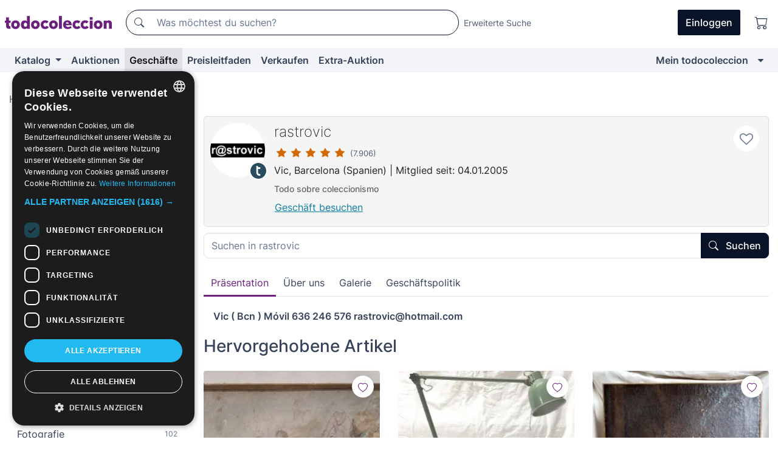

--- FILE ---
content_type: text/html;charset=UTF-8
request_url: https://de.todocoleccion.net/geschaft/rastrovic
body_size: 18984
content:

<!DOCTYPE html>
<html lang="de">
<head><script>(function(w,i,g){w[g]=w[g]||[];if(typeof w[g].push=='function')w[g].push(i)})
(window,'GTM-N5BMJZR','google_tags_first_party');</script><script>(function(w,d,s,l){w[l]=w[l]||[];(function(){w[l].push(arguments);})('set', 'developer_id.dY2E1Nz', true);
		var f=d.getElementsByTagName(s)[0],
		j=d.createElement(s);j.async=true;j.src='/2vdj/';
		f.parentNode.insertBefore(j,f);
		})(window,document,'script','dataLayer');</script>
<script>
if (typeof MutationObserver === 'undefined') {
var scriptTag = document.createElement('script');
scriptTag.src = "/assets/javascripts/vendor/mutationobserver.min.js";
// document.head.appendChild(scriptTag);
document.getElementsByTagName('head')[0].appendChild(scriptTag);
}
</script>
<meta http-equiv="Content-Type" content="text/html; charset=utf-8" />
<meta http-equiv="X-UA-Compatible" content="IE=edge">
<meta name="viewport" content="width=device-width, initial-scale=1">
<link rel="dns-prefetch" href="//pictures2.todocoleccion.net" />
<link rel="preconnect" href="https://assets2.todocoleccion.online" />
<link rel="preconnect" href="https://cloud10.todocoleccion.online" />
<link rel="shortcut icon" href="https://assets2.todocoleccion.online/assets/images/favicons/favicon.ico" type="image/x-icon" />
<script>
var MANGOPAY_CLIENT_ID = "todocoleccion";
var MANGOPAY_ENVIRONMENT = "PRODUCTION";
</script>
<meta name="description" content="Geschäft rastrovic in todocoleccion. Kauf, Verkauf und Auktionen von Antiquitäten, Kunst, Büchern und Sammlerstücken." />
<meta name="robots" content="index,follow" />
<meta name="apple-itunes-app" content="app-id=892347440">
<meta name="google-play-app" content="app-id=com.package.android">
<title>rastrovic | Geschäft in todocoleccion</title>
<link rel="stylesheet" type="text/css" href="https://assets2.todocoleccion.online/assets/stylesheets/font-inter.css?202511261137">
<link rel="stylesheet" type="text/css" href="https://assets2.todocoleccion.online/assets/stylesheets/tcbootstrap.css?202511261137" />
<link rel="stylesheet" type="text/css" href="https://assets2.todocoleccion.online/assets/stylesheets/application.css?202511261137" />
<link rel="stylesheet" type="text/css" href="https://assets2.todocoleccion.online/assets/stylesheets/zoconet-design-system.css?202511261137" />
<link rel="stylesheet" type="text/css" href="https://assets2.todocoleccion.online/assets/icons/font/bootstrap-icons.css?202511261137" />
<link rel="stylesheet" type="text/css" href="https://assets2.todocoleccion.online/assets/stylesheets/swiper.css?202511261137" />
<link rel="stylesheet" type="text/css" href="https://assets2.todocoleccion.online/assets/stylesheets/tiendas.css?202511261137" />
<link rel="stylesheet" type="text/css" href="https://assets2.todocoleccion.online/assets/stylesheets/home_tienda.css?202511261137" />
<link rel="canonical" href="https://de.todocoleccion.net/geschaft/rastrovic" />
<script type="text/javascript" src="https://assets2.todocoleccion.online/assets/javascripts/vendor/modernizr.js?202601121244">
</script>
<script type="text/javascript" src="https://cdn.jsdelivr.net/npm/@mangopay/vault-sdk@1.2.1/dist/umd/client.min.js"></script>
<link rel="apple-touch-icon" href="https://assets2.todocoleccion.online/assets/images/apple_touch_icons/apple-touch-icon-iphone-60x60.png">
<link rel="apple-touch-icon" sizes="60x60" href="https://assets2.todocoleccion.online/assets/images/apple_touch_icons/apple-touch-icon-ipad-76x76.png">
<link rel="apple-touch-icon" sizes="114x114" href="https://assets2.todocoleccion.online/assets/images/apple_touch_icons/apple-touch-icon-iphone-retina-120x120.png">
<link rel="apple-touch-icon" sizes="144x144" href="https://assets2.todocoleccion.online/assets/images/apple_touch_icons/apple-touch-icon-ipad-retina-152x152.png">
<meta name="apple-itunes-app" content="app-id=892347440">
<script>
var ASSETS_HOST = "https://assets2.todocoleccion.online";
var FINGERPRINT_IMAGES ="202512231041";
var FINGERPRINT_CSS ="202511261137";
</script>
<script>
dataLayer = [];
// Configuración cookieScript: Nos aseguramos que, al arrancar, por defecto estén denegadas las cookies,
// porque se nos queja Google de que ejecutamos cosas de recoplilación de datos antes de que el usuario pueda aceptar o denegar las cookies.
dataLayer.push(
'consent',
'default',
{
'ad_personalization': 'denied',
'ad_storage': 'denied',
'ad_user_data': 'denied',
'analytics_storage': 'denied',
'wait_for_update': 500
}
);
dataLayer.push({"loggedIn":false});
dataLayer.push({"esMovil":false});
dataLayer.push({"content_type":"tienda"});
</script>
<script>(function(w,d,s,l,i){w[l]=w[l]||[];w[l].push({'gtm.start':
new Date().getTime(),event:'gtm.js'});var f=d.getElementsByTagName(s)[0],
j=d.createElement(s),dl=l!='dataLayer'?'&l='+l:'';j.async=true;j.src=
'https://www.googletagmanager.com/gtm.js?id='+i+dl;f.parentNode.insertBefore(j,f);
})(window,document,'script','dataLayer','GTM-N5BMJZR');</script>
<meta name="google-translate-customization" content="666371e4fcbb35ea-7d61682752185561-g881534783573c20e-15" />
<!-- CBWIRE Styles -->
<style >[wire\:loading][wire\:loading], [wire\:loading\.delay][wire\:loading\.delay], [wire\:loading\.inline-block][wire\:loading\.inline-block], [wire\:loading\.inline][wire\:loading\.inline], [wire\:loading\.block][wire\:loading\.block], [wire\:loading\.flex][wire\:loading\.flex], [wire\:loading\.table][wire\:loading\.table], [wire\:loading\.grid][wire\:loading\.grid], [wire\:loading\.inline-flex][wire\:loading\.inline-flex] {display: none;}[wire\:loading\.delay\.none][wire\:loading\.delay\.none], [wire\:loading\.delay\.shortest][wire\:loading\.delay\.shortest], [wire\:loading\.delay\.shorter][wire\:loading\.delay\.shorter], [wire\:loading\.delay\.short][wire\:loading\.delay\.short], [wire\:loading\.delay\.default][wire\:loading\.delay\.default], [wire\:loading\.delay\.long][wire\:loading\.delay\.long], [wire\:loading\.delay\.longer][wire\:loading\.delay\.longer], [wire\:loading\.delay\.longest][wire\:loading\.delay\.longest] {display: none;}[wire\:offline][wire\:offline] {display: none;}[wire\:dirty]:not(textarea):not(input):not(select) {display: none;}:root {--livewire-progress-bar-color: #2299dd;}[x-cloak] {display: none !important;}</style>
</head>
<body class="at-desktop">
<div id="wrap" class="pagina">
<span id="inicio">
</span>
<div id="header" role="banner" class="hidden-print">
<div id="cabecera" role="banner" class="hidden-print">
<div id="cabecera-top-container">
<div id="cabecera-top">
<div class="container p-0 p-md-3">
<div class="d-flex justify-content-between align-items-center">
<div class="cabecera-col col-side-user-menu">
<button wire:snapshot="&#x7b;&quot;data&quot;&#x3a;&#x7b;&#x7d;,&quot;memo&quot;&#x3a;&#x7b;&quot;id&quot;&#x3a;&quot;f2e97c76f5b1b6a100631859922ef950&quot;,&quot;name&quot;&#x3a;&quot;cabecera&#x2f;SideUserMenuButton&quot;,&quot;path&quot;&#x3a;&quot;cabecera&#x2f;SideUserMenuButton&quot;,&quot;method&quot;&#x3a;&quot;GET&quot;,&quot;children&quot;&#x3a;&#x5b;&#x5d;,&quot;scripts&quot;&#x3a;&#x5b;&#x5d;,&quot;assets&quot;&#x3a;&#x5b;&#x5d;,&quot;isolate&quot;&#x3a;false,&quot;lazyLoaded&quot;&#x3a;false,&quot;lazyIsolated&quot;&#x3a;true,&quot;errors&quot;&#x3a;&#x5b;&#x5d;,&quot;locale&quot;&#x3a;&quot;en&quot;&#x7d;,&quot;checksum&quot;&#x3a;&quot;CFC3380F9EF0419C060669DE1E4A499F3BC2D42CF5157A3EE98170B54E3EB557&quot;&#x7d;" wire:effects="[]" wire:id="f2e97c76f5b1b6a100631859922ef950"
aria-controls="SideUserMenu"
aria-expanded="false"
data-toggle="modal"
data-target="#SideUserMenu"
title="Benutzermenü anzeigen/verbergen"
type="button"
class="pl-5 btn-without-min-width btn btn-outline-primary"
style="border-width: 0px"
wire:click="$dispatch( 'update-side-user-menu-modal-body' )"
>
<span class="bi bi-list icon-header-menu fs-24"></span>
</button>
</div>
<div class="align-self-center d-none d-md-block logo-header">
<div id="cabecera-logo" class="mr-5 w-100">
<a
href="/"
title="todocoleccion - Kauf und Verkauf sowie Auktionen von Antiquitäten, Kunst und Sammlerstücken"
class="d-inline-block py-3 d-flex align-items-center"
>
<span class="sprite1 sprite1-logotipo_tc"></span>
<span class="sr-only">todocoleccion: Kauf und Verkauf von Antiquitäten und Sammlerstücken</span>
</a>
</div>
</div>
<div class="align-self-center order-3 ml-auto">
<div class="opciones_cab">
<ul id="cabecera-menu" class="d-flex flex-nowrap align-items-center list-inline user-isnt-loggedin">
<li id="btn-login" class="cabecera-menu-userlink list-inline-item d-none d-md-block mr-6">
<a
href="/acceder/?cod=ent&amp;encoded_back_url=true&amp;back_url=%2Ftiendas%2Fshow%3Fid%3Drastrovic"
id="cabecera-menu-login-link"
title="Zugang auf Mein todocoleccion"
class="btn btn-primary no-underline text-color menu-link d-inline-block act-as-link"
rel="nofollow"
>
<span>
Einloggen
</span>
</a>
</li>
<li class="list-inline-item pl-4 pr-5 p-md-0 mr-md-3">
<a
href="/carrito_de_compra"
title="Warenkorb"
class="no-underline menu-link d-inline-block act-as-link"
rel="nofollow"
>
<i
class="bi bi-cart icon-cabecera-menu"
title="Warenkorb"
></i>
<span wire:snapshot="&#x7b;&quot;data&quot;&#x3a;&#x7b;&quot;count&quot;&#x3a;0&#x7d;,&quot;memo&quot;&#x3a;&#x7b;&quot;id&quot;&#x3a;&quot;1b9f1b596a3023be1d81ce4a5efff670&quot;,&quot;name&quot;&#x3a;&quot;shared&#x2f;BasketCount&quot;,&quot;path&quot;&#x3a;&quot;shared&#x2f;BasketCount&quot;,&quot;method&quot;&#x3a;&quot;GET&quot;,&quot;children&quot;&#x3a;&#x5b;&#x5d;,&quot;scripts&quot;&#x3a;&#x5b;&#x5d;,&quot;assets&quot;&#x3a;&#x5b;&#x5d;,&quot;isolate&quot;&#x3a;false,&quot;lazyLoaded&quot;&#x3a;false,&quot;lazyIsolated&quot;&#x3a;true,&quot;errors&quot;&#x3a;&#x5b;&#x5d;,&quot;locale&quot;&#x3a;&quot;en&quot;&#x7d;,&quot;checksum&quot;&#x3a;&quot;B607BA2CF207B73740AAD2E6CE7D009A0F0B4DAE8708EAF3B0366A183C02FC40&quot;&#x7d;" wire:effects="&#x7b;&quot;listeners&quot;&#x3a;&#x5b;&quot;basket-count-updated&quot;&#x5d;&#x7d;" wire:id="1b9f1b596a3023be1d81ce4a5efff670">
</span>
</a>
</li>
</ul>
</div>
</div>
<div id="buscador-header" class="flex-grow-1 order-sm-0 order-2 py-5 p-md-3">
<div class="w-100 buscador_cab" role="search">
<form action="/buscador" method="get" name="Buscador">
<input type="hidden" name="from" value="top">
<label for="buscador-general" class="sr-only">
Buscar:
</label>
<div class="input-group buscador-general input-group-search-primary d-flex flex-row justify-content-between align-items-start flex-nowrap w-100">
<div class="input-group-prepend">
<button
class="btn"
data-testid="search-button"
type="submit"
title="Suchen"
>
<span class="bi bi-search"></span>
</button>
</div>
<input
type="search"
name="bu"
id="buscador-general"
value=""
class="form-control campo_buscar"
placeholder="Was möchtest du suchen?"
title="Was möchtest du suchen?"
/>
</div>
</form>
</div>
</div>
<div id="buscador-header-avanzado" class="flex-grow-1 d-none d-xl-block">
<a href="/buscador/turbo" id="buscador-avanzado-link" class="ml-0" rel="nofollow">
Erweiterte Suche
</a>
</div>
</div>
</div>
</div>
</div>
<div
id="cabecera-barra"
role="navigation"
class="navbar navbar-light navbar-expand bg-gray navbar-zoconet-main "
>
<div class="container">
<ul class="nav navbar-nav w-100 justify-content-between justify-content-md-start">
<li
class="nav-item first-item dropdown"
>
<a wire:snapshot="&#x7b;&quot;data&quot;&#x3a;&#x7b;&quot;catalogo_path&quot;&#x3a;&quot;&#x2f;s&#x2f;katalog&quot;&#x7d;,&quot;memo&quot;&#x3a;&#x7b;&quot;id&quot;&#x3a;&quot;30810e3e094135dfae8476aab52114de&quot;,&quot;name&quot;&#x3a;&quot;shared.cabecera.MenuCatalogoButton&quot;,&quot;path&quot;&#x3a;&quot;shared.cabecera.MenuCatalogoButton&quot;,&quot;method&quot;&#x3a;&quot;GET&quot;,&quot;children&quot;&#x3a;&#x5b;&#x5d;,&quot;scripts&quot;&#x3a;&#x5b;&#x5d;,&quot;assets&quot;&#x3a;&#x5b;&#x5d;,&quot;isolate&quot;&#x3a;false,&quot;lazyLoaded&quot;&#x3a;false,&quot;lazyIsolated&quot;&#x3a;true,&quot;errors&quot;&#x3a;&#x5b;&#x5d;,&quot;locale&quot;&#x3a;&quot;en&quot;&#x7d;,&quot;checksum&quot;&#x3a;&quot;ABC7426BA132D7C14B33B54C37C730D5C4ACF021AFEDE684F4400F9CFCB1A332&quot;&#x7d;" wire:effects="[]" wire:id="30810e3e094135dfae8476aab52114de"
href="/s/katalog"
title="Katalog"
class="link-to-catalogo dropdown-toggle pull-left nav-link"
data-toggle="dropdown"
role="button"
aria-haspopup="true"
aria-expanded="false"
wire:click="$dispatch( 'update-menu-catalogo-dropdown-menu' )"
>
Katalog
</a>
<div class="dropdown-menu dropdown-menu-catalogo z-index-max pt-6 pb-4">
<div wire:snapshot="&#x7b;&quot;data&quot;&#x3a;&#x7b;&quot;yet_loaded&quot;&#x3a;false,&quot;secciones&quot;&#x3a;&#x5b;&#x5d;&#x7d;,&quot;memo&quot;&#x3a;&#x7b;&quot;id&quot;&#x3a;&quot;f0a47f434c083c0676886685a667709a&quot;,&quot;name&quot;&#x3a;&quot;shared.cabecera.MenuCatalogoDropdownMenu&quot;,&quot;path&quot;&#x3a;&quot;shared.cabecera.MenuCatalogoDropdownMenu&quot;,&quot;method&quot;&#x3a;&quot;GET&quot;,&quot;children&quot;&#x3a;&#x5b;&#x5d;,&quot;scripts&quot;&#x3a;&#x5b;&#x5d;,&quot;assets&quot;&#x3a;&#x5b;&#x5d;,&quot;isolate&quot;&#x3a;false,&quot;lazyLoaded&quot;&#x3a;false,&quot;lazyIsolated&quot;&#x3a;true,&quot;errors&quot;&#x3a;&#x5b;&#x5d;,&quot;locale&quot;&#x3a;&quot;en&quot;&#x7d;,&quot;checksum&quot;&#x3a;&quot;C90D71685B1C39047C5BC0DC311A1843AE06425B5593CE708A7EC574B815B318&quot;&#x7d;" wire:effects="&#x7b;&quot;listeners&quot;&#x3a;&#x5b;&quot;update-menu-catalogo-dropdown-menu&quot;&#x5d;&#x7d;" wire:id="f0a47f434c083c0676886685a667709a">
<div wire:loading>
<div class="p-4">
<i class="icon text-muted icon-spinner icon-spin"></i>
</div>
</div>
<div class="list-group">
<div class="grid-list-group-catalog">
</div>
<div>
<a
href="/s/katalog"
class="btn btn-outline-primary btn-ghost font-weight-bold p-4"
title="Alle Abteilungen"
>
Alle Abteilungen
<i class="bi bi-arrow-right"></i>
</a>
</div>
</div>
</div>
</div>
</li>
<li
class="nav-item d-none d-md-block"
>
<a
href="/auktionen"
title="Online Auktionen"
class="nav-link"
>
Auktionen
</a>
</li>
<li
class="active nav-item d-none d-md-block"
>
<a
href="/tiendas"
title="Geschäfte"
class="nav-link"
>
Geschäfte
</a>
</li>
<li
class="nav-item d-none d-md-block"
>
<a
href="/preisleitfaden"
title="Preisleitfaden"
class="nav-link"
>
Preisleitfaden
</a>
</li>
<li
class="nav-item second-item"
>
<a
href="/hilfe/verkaufen"
title="Verkaufen bei todocoleccion"
class="nav-link"
>
Verkaufen
</a>
</li>
<li
class="nav-item d-none d-md-block"
>
<a
href="/s/katalog?M=e&amp;O=mas"
title="Extra-Auktion"
class="nav-link"
>
Extra-Auktion
</a>
</li>
<li
class="nav-item last-item ml-sm-auto"
>
<a
href="/mitc"
title="Mein todocoleccion."
class="nav-link"
>
Mein todocoleccion
</a>
</li>
<li class="nav-item visible-md visible-lg mitc_mostrar">
<a
href="/mitc?mostrarbmtc"
title="Leiste anzeigen - Mein todocoleccion."
class="nav-link"
>
<span class="hidden">
Leiste anzeigen - Mein todocoleccion
</span><i class="icon icon-caret-down"></i>
</a>
</li>
</ul>
</div>
</div>
</div>
</div>
<div id="page-content">
<div id="page-content-fullwidth">
</div>
<div class="container">
<div id="react-breadcrumbs">
<div
class="d-none d-md-block justify-content-md-between mt-7"
style="height: 40px"
>
<div class="swiper">
<div class="swiper-container" data-initialSlide="2">
<ul
class="
breadcrumb
flex-nowrap
swiper-wrapper
m-0
"
>
<li
class="breadcrumb-item swiper-slide"
style="width: auto"
>
<a href="/" title="Homepage" class="breadcrumb-link">
<span>
Home
</span>
</a>
</li>
<li
class="breadcrumb-item swiper-slide"
style="width: auto"
>
<a href="/tiendas" title="Gesch&auml;fte" class="breadcrumb-link">
<span>Geschäfte</span>
</a>
</li>
<li
class="active breadcrumb-item swiper-slide"
style="width: auto"
>
<a href="/geschaft/rastrovic" title="rastrovic" class="breadcrumb-link">
<span>rastrovic</span>
</a>
</li>
</ul>
</div>
</div>
</div>
</div>
<script type="application/ld+json">
{"itemListElement":[{"item":{"@id":"/","name":"Home"},"position":1,"@type":"ListItem"},{"item":{"@id":"/tiendas","name":"Geschäfte"},"position":2,"@type":"ListItem"},{"item":{"@id":"/geschaft/rastrovic","name":"rastrovic"},"position":3,"@type":"ListItem"}],"@context":"https://schema.org","@type":"BreadcrumbList"}
</script>
<div class="row">
<div class="col-lg-9 order-lg-2">
<div class="cabecera-usuario padding relative without-margin-from-page-content">
<div class="media">
<div class="less-padding-right">
<a
class="usuario-icono-redondo"
style="background-image: url('https://cloud10.todocoleccion.online/tc/logos/logo_rastrovic.gif?size=124x124')"
href="/usuario/rastrovic"
title="rastrovic"
>
<span class="icono-redondo-t"></span>
</a>
</div>
<div class="media-body flex-nowrap overflow-hidden">
<div class="padding-left text-to-left">
<h1 class="media-heading usuario-titulo-cabecera h3">
<a href="/usuario/rastrovic" class="like-text">rastrovic</a>
</h1>
<div class="less-padding-bottom">
<a href="/usuario/valoraciones/rastrovic/vendedor"
class="no-underline"
title="Bewertungen und Kommentare des Geschäfts rastrovic"
>
<span title="5 von 5">
<i class="bi text-sell-600 mx-2 bi-star-fill"></i><i class="bi text-sell-600 mx-2 bi-star-fill"></i><i class="bi text-sell-600 mx-2 bi-star-fill"></i><i class="bi text-sell-600 mx-2 bi-star-fill"></i><i class="bi text-sell-600 mx-2 bi-star-fill"></i>
</span>
<span class="text-gray-600" title="7906 erhaltene Bewertungen">
<small>(7.906)</small>
</span>
</a>
</div>
<div class="text-color usuario-texto-cabecera margin-bottom">
<span class="hidden-xs">
Vic,
</span>
Barcelona
(Spanien)
| Mitglied seit: 04.01.2005
</div>
<p class="dark-gray-color tienda-subtitulo h2">
Todo sobre coleccionismo
</p>
<div>
<a href="/geschaft/rastrovic" class="btn btn-link underline without-padding-left">
Geschäft besuchen
</a>
</div>
</div>
</div>
<a
href="/mitc/vendedores-favoritos/2146683731/guardar"
data-href="/mitc/vendedores-favoritos/2146683731/guardar"
data-next-href="/mitc/vendedores-favoritos/2146683731/borrar"
class="link-circle js-vendedores-favoritos-guardar"
rel="nofollow"
title="Setze rastrovic auf deine Liste von Lieblingsverkäufern"
data-next-title="Aus Favoriten entfernen"
data-require-login="true"
data-nuevo-usuario-accion-tipo="13"
data-nuevo-usuario-accion-valor="2146683731"
>
<i class="icon empty-heart js-icon-vendedor-favorito icon-heart-o"></i>
</a>
</div>
</div>
<div class="tienda-cabecera-buscador more-margin-bottom">
<form action="/buscador" method="get" name="Buscador" class="form">
<input type="hidden" name="from" value="home_tienda" />
<div class="form-group without-margin">
<label for="buscador-tienda" class="col-form-label sr-only">
<strong>Suchen in rastrovic:</strong>
</label>
<div class="input-group input-group-search-secondary has-validation">
<div class="input-group-prepend d-sm-none">
<button type="submit" class="btn">
<span class="bi bi-search"></span>
</button>
</div>
<input
type="search"
class="form-control"
id="buscador-tienda"
name="bu"
placeholder="Suchen in rastrovic"
title="Suchen in rastrovic"
value=""
/>
<div class="input-group-append d-none d-sm-block">
<button type="submit" class="btn btn-primary">
<span class="bi bi-search btn-icon-left"></span>
Suchen
</button>
</div>
</div>
</div>
<input type="hidden" name="identificadorvendedor" value="rastrovic">
</form>
</div>
<ul class="nav nav-tabs" role="tablist">
<li class="nav-item" role="presentation">
<a class="nav-link active" href="#cabecera-tienda-presentacion" aria-controls="cabecera-tienda-presentacion" role="tab" data-toggle="tab">Präsentation</a>
</li>
<li class="nav-item" role="presentation">
<a class="nav-link" href="#cabecera-tienda-quienessomos" aria-controls="cabecera-tienda-quienessomos" role="tab" data-toggle="tab">Über uns</a>
</li>
<li class="nav-item" role="presentation">
<a class="nav-link" href="#cabecera-tienda-galeriadefotos" aria-controls="cabecera-tienda-galeriadefotos" role="tab" data-toggle="tab">Galerie</a>
</li>
<li class="nav-item" role="presentation">
<a class="nav-link" href="#cabecera-tienda-politicadelatienda" aria-controls="cabecera-tienda-politicadelatienda" role="tab" data-toggle="tab">Geschäftspolitik</a>
</li>
</ul>
<div class="tabbable px-5 mb-3">
<div class="tab-content">
<div id="cabecera-tienda-presentacion" class="tab-pane active more-margin-top" role="tabpanel">
<div class="caja_promocion_tienda_home">
<p> <strong>Vic ( Bcn ) Móvil 636 246 576 rastrovic@hotmail.com </strong></p>
</div>
</div>
<div id="cabecera-tienda-quienessomos" class="tab-pane more-margin-top" role="tabpanel">
<p><p><strong>Vic ( Bcn ) Móvil 636 246 576 rastrovic@hotmail.com </strong></p></p>
<p></p>
<p class="h2">Du kannst uns kontaktieren unter der E-Mail-Adresse:</p>
<p><a href="mailto:rastrovic@hotmail.com" class="rosa">rastrovic@hotmail.com</a></p>
<p class="h2">Du kannst uns auch kontaktieren unter:</p>
<p><p><strong>Todo sobre coleccionismo Juguetes, Plumas, Boligrafos, Publicidad, Relojes, Cómics, Cromos, Deportes, Postales, Cava. Arte y Decoración Vintage, Lamparas, Arte Religioso, Escultura, Pintura, Dibujo, Porcelana, Cerámica, etc ...</strong> </p></p>
</div>
<div id="cabecera-tienda-galeriadefotos" class="tab-pane margin-top" role="tabpanel">
<div class="margin-bottom">
<p>
Ohne Fotos in der Galerie.
</p>
</div>
</div>
<div id="cabecera-tienda-politicadelatienda" class="tab-pane more-margin-top" role="tabpanel">
<h2>Meine Verkaufs- und Versandbedingungen</h2>
<p>
<strong>Lieferung aus:</strong>
Spanien
(Barcelona)
</p>
<p>
<strong>Internationale Lieferungen:</strong>
<br>
<ul>
<li><span class="font-weight-bold">Europa:</span> Ja</li>
<li><span class="font-weight-bold">Übrige Länder:</span> Ja</li>
</ul>
</p>
<p>
<strong>Einzelheiten der Lieferung:</strong> No hago envios a USA
Via Certificado de Correos, si no lo admite Correos Via Agencia a portes Debidos. Transferéncia Bancaria, Bizum o Western Unión.
Pagos fuera Unión Europea, sólo acepto via Western Unión. NO PAYPAL.
Tiempo estimado de entrega: envios Martes y Jueves
</p>
<p>
<strong>Zugelassene Zahlungsmethoden von dem Verkäufer:</strong><br />
<ul>
<li>Überweisung</li>
<li>Andere</li>
</ul>
</p>
<br />
</div>
</div>
</div>
<div class="galeria_home_tienda">
<h2 class="font-weight-bold more-margin-bottom">Hervorgehobene Artikel</h2>
<div class="card-lotes-in-gallery">
<div class="card-lote card-lote-as-gallery" data-testid="326095583">
<div class="position-relative">
<div class="mb-3 mb-sm-4 position-relative">
<div class="at-corner-top-right over-stretched-link">
<div class="follow-lote-button lotes-enlaces-rapidos mr-0 mr-md-1">
<button
class="d-flex justify-content-center align-items-center text-brand bg-white border-0 rounded-circle lotes_enlaces_rapidos-button btn-circle clickeable isnt-active js-followup ga-track-click-in-poner-en-seguimiento"
id="corazon-326095583"
onClick=""
data-ajax="/api/seguimientos/create?id=326095583"
data-require-login="true"
data-id_lote="326095583" data-nuevo-usuario-accion-tipo="0"
data-nuevo-usuario-accion-valor="326095583" rel="nofollow" title="Folgen"
type="button"
>
<i class="bi lotes_enlaces_rapidos-icon js-icon-seguimiento inline-block bi-heart"></i>
</button>
</div>
</div>
<picture>
<source media="(max-width: 375px)" srcset="https://cloud10.todocoleccion.online/arte-acuarelas/tc/2022/03/20/19/326095583.webp?size=165x165&crop=true" type="image/webp">
<source media="(max-width: 375px)" srcset="https://cloud10.todocoleccion.online/arte-acuarelas/tc/2022/03/20/19/326095583.jpg?size=165x165&crop=true">
<source media="(min-width: 376px)" srcset="https://cloud10.todocoleccion.online/arte-acuarelas/tc/2022/03/20/19/326095583.webp?size=292x292&crop=true" type="image/webp">
<source media="(min-width: 376px)" srcset="https://cloud10.todocoleccion.online/arte-acuarelas/tc/2022/03/20/19/326095583.jpg?size=292x292&crop=true">
<img src="https://cloud10.todocoleccion.online/arte-acuarelas/tc/2022/03/20/19/326095583.jpg?size=292x292&crop=true" title="Jose&#x20;Maria&#x20;Sert&#x20;Desnudos&#x20;y&#x20;Mujer&#x20;tocando&#x20;Piano&#x20;Acuarela&#x20;Original&#x20;doble&#x20;Cara." alt="Kunst&#x3a;&#x20;Jose&#x20;Maria&#x20;Sert&#x20;Desnudos&#x20;y&#x20;Mujer&#x20;tocando&#x20;Piano&#x20;Acuarela&#x20;Original&#x20;doble&#x20;Cara." width="292" height="292" class="img-fluid card-lote-main-image rounded-sm" />
</picture>
</div>
<div>
<h3 class="mb-2">
<a
id="translated-lot-title-326095583"
href="/kunst-aquarelle/jose-maria-sert-desnudos-mujer-tocando-piano-acuarela-original-doble-cara~x326095583"
class="line-clamp fs-16 no-underline text-gray-800 font-weight-normal stretched-link ga-track-click-item js-over_image js-translated-lot-titles hidden"
title="übersetzter Titel"
data-id-lote="326095583" data-image-url="https://cloud10.todocoleccion.online/arte-acuarelas/tc/2022/03/20/19/326095583.webp"
>
übersetzter Titel
</a>
<a
id="lot-title-326095583"
href="/kunst-aquarelle/jose-maria-sert-desnudos-mujer-tocando-piano-acuarela-original-doble-cara~x326095583"
class="line-clamp fs-16 no-underline text-gray-800 font-weight-normal stretched-link ga-track-click-item js-over_image js-lot-titles"
title="Jose&#x20;Maria&#x20;Sert&#x20;Desnudos&#x20;y&#x20;Mujer&#x20;tocando&#x20;Piano&#x20;Acuarela&#x20;Original&#x20;doble&#x20;Cara."
data-id-lote="326095583" data-image-url="https://cloud10.todocoleccion.online/arte-acuarelas/tc/2022/03/20/19/326095583.webp"
>
Jose Maria Sert Desnudos y Mujer tocando Piano Acuarela Original doble Cara.
</a>
</h3>
</div>
<div id="foto326095583" class="full-size d-none d-lg-block d-xl-block"></div>
</div>
<div>
<div class="mb-3">
<span class="fs-14 text-gray-500 line-clamp-1">Zeitgenössische Aquarelle des 20. Jahrhunderts</span>
</div>
<div class="d-flex align-items-center flex-wrap">
<span class="card-price fs-18 fs-lg-20 font-weight-bold text-gray-900 mr-2">
1.500,00 €
</span>
</div>
<div class="text-gray-600 fs-14 font-weight-normal">
Akzeptiert Angebote
</div>
</div>
</div><div class="card-lote card-lote-as-gallery" data-testid="378185149">
<div class="position-relative">
<div class="mb-3 mb-sm-4 position-relative">
<div class="at-corner-top-right over-stretched-link">
<div class="follow-lote-button lotes-enlaces-rapidos mr-0 mr-md-1">
<button
class="d-flex justify-content-center align-items-center text-brand bg-white border-0 rounded-circle lotes_enlaces_rapidos-button btn-circle clickeable isnt-active js-followup ga-track-click-in-poner-en-seguimiento"
id="corazon-378185149"
onClick=""
data-ajax="/api/seguimientos/create?id=378185149"
data-require-login="true"
data-id_lote="378185149" data-nuevo-usuario-accion-tipo="0"
data-nuevo-usuario-accion-valor="378185149" rel="nofollow" title="Folgen"
type="button"
>
<i class="bi lotes_enlaces_rapidos-icon js-icon-seguimiento inline-block bi-heart"></i>
</button>
</div>
</div>
<picture>
<source media="(max-width: 375px)" srcset="https://cloud10.todocoleccion.online/vintage-iluminacion/tc/2022/11/29/18/378185149.webp?size=165x165&crop=true" type="image/webp">
<source media="(max-width: 375px)" srcset="https://cloud10.todocoleccion.online/vintage-iluminacion/tc/2022/11/29/18/378185149.jpg?size=165x165&crop=true">
<source media="(min-width: 376px)" srcset="https://cloud10.todocoleccion.online/vintage-iluminacion/tc/2022/11/29/18/378185149.webp?size=292x292&crop=true" type="image/webp">
<source media="(min-width: 376px)" srcset="https://cloud10.todocoleccion.online/vintage-iluminacion/tc/2022/11/29/18/378185149.jpg?size=292x292&crop=true">
<img src="https://cloud10.todocoleccion.online/vintage-iluminacion/tc/2022/11/29/18/378185149.jpg?size=292x292&crop=true" title="Lampara&#x20;Metal&#x20;Mazda&#x20;Aplique&#x20;Industrial&#x20;Flexo&#x20;a&ntilde;os&#x20;60,&#x20;Buen&#x20;estado" alt="Vintage&#x3a;&#x20;Lampara&#x20;Metal&#x20;Mazda&#x20;Aplique&#x20;Industrial&#x20;Flexo&#x20;a&ntilde;os&#x20;60,&#x20;Buen&#x20;estado" width="292" height="292" class="img-fluid card-lote-main-image rounded-sm" />
</picture>
</div>
<div>
<h3 class="mb-2">
<a
id="translated-lot-title-378185149"
href="/vintage-beleuchtung/lampara-metal-mazda-aplique-industrial-flexo-anos-60-buen-estado~x378185149"
class="line-clamp fs-16 no-underline text-gray-800 font-weight-normal stretched-link ga-track-click-item js-over_image js-translated-lot-titles hidden"
title="übersetzter Titel"
data-id-lote="378185149" data-image-url="https://cloud10.todocoleccion.online/vintage-iluminacion/tc/2022/11/29/18/378185149.webp"
>
übersetzter Titel
</a>
<a
id="lot-title-378185149"
href="/vintage-beleuchtung/lampara-metal-mazda-aplique-industrial-flexo-anos-60-buen-estado~x378185149"
class="line-clamp fs-16 no-underline text-gray-800 font-weight-normal stretched-link ga-track-click-item js-over_image js-lot-titles"
title="Lampara&#x20;Metal&#x20;Mazda&#x20;Aplique&#x20;Industrial&#x20;Flexo&#x20;a&ntilde;os&#x20;60,&#x20;Buen&#x20;estado"
data-id-lote="378185149" data-image-url="https://cloud10.todocoleccion.online/vintage-iluminacion/tc/2022/11/29/18/378185149.webp"
>
Lampara Metal Mazda Aplique Industrial Flexo a&ntilde;os 60, Buen estado
</a>
</h3>
</div>
<div id="foto378185149" class="full-size d-none d-lg-block d-xl-block"></div>
</div>
<div>
<div class="mb-3">
<span class="fs-14 text-gray-500 line-clamp-1">Vintage Lampen und Beleuchtung</span>
</div>
<div class="d-flex align-items-center flex-wrap">
<span class="card-price fs-18 fs-lg-20 font-weight-bold text-gray-900 mr-2">
180,00 €
</span>
</div>
<div class="text-gray-600 fs-14 font-weight-normal">
Akzeptiert Angebote
</div>
</div>
</div><div class="card-lote card-lote-as-gallery" data-testid="550879222">
<div class="position-relative">
<div class="mb-3 mb-sm-4 position-relative">
<div class="at-corner-top-right over-stretched-link">
<div class="follow-lote-button lotes-enlaces-rapidos mr-0 mr-md-1">
<button
class="d-flex justify-content-center align-items-center text-brand bg-white border-0 rounded-circle lotes_enlaces_rapidos-button btn-circle clickeable isnt-active js-followup ga-track-click-in-poner-en-seguimiento"
id="corazon-550879222"
onClick=""
data-ajax="/api/seguimientos/create?id=550879222"
data-require-login="true"
data-id_lote="550879222" data-nuevo-usuario-accion-tipo="0"
data-nuevo-usuario-accion-valor="550879222" rel="nofollow" title="Folgen"
type="button"
>
<i class="bi lotes_enlaces_rapidos-icon js-icon-seguimiento inline-block bi-heart"></i>
</button>
</div>
</div>
<picture>
<source media="(max-width: 375px)" srcset="https://cloud10.todocoleccion.online/arte-pintura-oleo/tc/2025/04/08/19/550879222.webp?size=165x165&crop=true" type="image/webp">
<source media="(max-width: 375px)" srcset="https://cloud10.todocoleccion.online/arte-pintura-oleo/tc/2025/04/08/19/550879222.jpg?size=165x165&crop=true">
<source media="(min-width: 376px)" srcset="https://cloud10.todocoleccion.online/arte-pintura-oleo/tc/2025/04/08/19/550879222.webp?size=292x292&crop=true" type="image/webp">
<source media="(min-width: 376px)" srcset="https://cloud10.todocoleccion.online/arte-pintura-oleo/tc/2025/04/08/19/550879222.jpg?size=292x292&crop=true">
<img src="https://cloud10.todocoleccion.online/arte-pintura-oleo/tc/2025/04/08/19/550879222.jpg?size=292x292&crop=true" title="Adoracion&#x20;Reyes&#x20;Magos&#x20;S&#x20;XVII&#x20;Oleo.&#x20;Med.&#x20;50,50&#x20;cm" alt="Kunst&#x3a;&#x20;Adoracion&#x20;Reyes&#x20;Magos&#x20;S&#x20;XVII&#x20;Oleo.&#x20;Med.&#x20;50,50&#x20;cm" width="292" height="292" class="img-fluid card-lote-main-image rounded-sm" />
</picture>
</div>
<div>
<h3 class="mb-2">
<a
id="translated-lot-title-550879222"
href="/kunst-malerei/adoracion-reyes-magos-s-xvii-oleo-med-50-50-cm~x550879222"
class="line-clamp fs-16 no-underline text-gray-800 font-weight-normal stretched-link ga-track-click-item js-over_image js-translated-lot-titles hidden"
title="übersetzter Titel"
data-id-lote="550879222" data-image-url="https://cloud10.todocoleccion.online/arte-pintura-oleo/tc/2025/04/08/19/550879222.webp"
>
übersetzter Titel
</a>
<a
id="lot-title-550879222"
href="/kunst-malerei/adoracion-reyes-magos-s-xvii-oleo-med-50-50-cm~x550879222"
class="line-clamp fs-16 no-underline text-gray-800 font-weight-normal stretched-link ga-track-click-item js-over_image js-lot-titles"
title="Adoracion&#x20;Reyes&#x20;Magos&#x20;S&#x20;XVII&#x20;Oleo.&#x20;Med.&#x20;50,50&#x20;cm"
data-id-lote="550879222" data-image-url="https://cloud10.todocoleccion.online/arte-pintura-oleo/tc/2025/04/08/19/550879222.webp"
>
Adoracion Reyes Magos S XVII Oleo. Med. 50,50 cm
</a>
</h3>
</div>
<div id="foto550879222" class="full-size d-none d-lg-block d-xl-block"></div>
</div>
<div>
<div class="mb-3">
<span class="fs-14 text-gray-500 line-clamp-1">Alte Ölgemälde des 17. Jahrhunderts</span>
</div>
<div class="d-flex align-items-center flex-wrap">
<span class="card-price fs-18 fs-lg-20 font-weight-bold text-gray-900 mr-2">
2.000,00 €
</span>
</div>
<div class="text-gray-600 fs-14 font-weight-normal">
Akzeptiert Angebote
</div>
</div>
</div><div class="card-lote card-lote-as-gallery" data-testid="496664277">
<div class="position-relative">
<div class="mb-3 mb-sm-4 position-relative">
<div class="at-corner-top-right over-stretched-link">
<div class="follow-lote-button lotes-enlaces-rapidos mr-0 mr-md-1">
<button
class="d-flex justify-content-center align-items-center text-brand bg-white border-0 rounded-circle lotes_enlaces_rapidos-button btn-circle clickeable isnt-active js-followup ga-track-click-in-poner-en-seguimiento"
id="corazon-496664277"
onClick=""
data-ajax="/api/seguimientos/create?id=496664277"
data-require-login="true"
data-id_lote="496664277" data-nuevo-usuario-accion-tipo="0"
data-nuevo-usuario-accion-valor="496664277" rel="nofollow" title="Folgen"
type="button"
>
<i class="bi lotes_enlaces_rapidos-icon js-icon-seguimiento inline-block bi-heart"></i>
</button>
</div>
</div>
<picture>
<source media="(max-width: 375px)" srcset="https://cloud10.todocoleccion.online/arte-religioso/tc/2024/08/22/19/496664277.webp?size=165x165&crop=true" type="image/webp">
<source media="(max-width: 375px)" srcset="https://cloud10.todocoleccion.online/arte-religioso/tc/2024/08/22/19/496664277.jpg?size=165x165&crop=true">
<source media="(min-width: 376px)" srcset="https://cloud10.todocoleccion.online/arte-religioso/tc/2024/08/22/19/496664277.webp?size=292x292&crop=true" type="image/webp">
<source media="(min-width: 376px)" srcset="https://cloud10.todocoleccion.online/arte-religioso/tc/2024/08/22/19/496664277.jpg?size=292x292&crop=true">
<img src="https://cloud10.todocoleccion.online/arte-religioso/tc/2024/08/22/19/496664277.jpg?size=292x292&crop=true" title="Ni&ntilde;o&#x20;Jesus&#x20;de&#x20;la&#x20;Bola&#x20;Talla&#x20;Madera&#x20;Policromada&#x20;S&#x20;XVIII.&#x20;Med.&#x20;40&#x20;cm" alt="Kunst&#x3a;&#x20;Ni&ntilde;o&#x20;Jesus&#x20;de&#x20;la&#x20;Bola&#x20;Talla&#x20;Madera&#x20;Policromada&#x20;S&#x20;XVIII.&#x20;Med.&#x20;40&#x20;cm" width="292" height="292" loading="lazy" class="img-fluid card-lote-main-image rounded-sm" />
</picture>
</div>
<div>
<h3 class="mb-2">
<a
id="translated-lot-title-496664277"
href="/kunst-religiose/nino-jesus-bola-talla-madera-policromada-s-xviii-med-40-cm~x496664277"
class="line-clamp fs-16 no-underline text-gray-800 font-weight-normal stretched-link ga-track-click-item js-over_image js-translated-lot-titles hidden"
title="übersetzter Titel"
data-id-lote="496664277" data-image-url="https://cloud10.todocoleccion.online/arte-religioso/tc/2024/08/22/19/496664277.webp"
>
übersetzter Titel
</a>
<a
id="lot-title-496664277"
href="/kunst-religiose/nino-jesus-bola-talla-madera-policromada-s-xviii-med-40-cm~x496664277"
class="line-clamp fs-16 no-underline text-gray-800 font-weight-normal stretched-link ga-track-click-item js-over_image js-lot-titles"
title="Ni&ntilde;o&#x20;Jesus&#x20;de&#x20;la&#x20;Bola&#x20;Talla&#x20;Madera&#x20;Policromada&#x20;S&#x20;XVIII.&#x20;Med.&#x20;40&#x20;cm"
data-id-lote="496664277" data-image-url="https://cloud10.todocoleccion.online/arte-religioso/tc/2024/08/22/19/496664277.webp"
>
Ni&ntilde;o Jesus de la Bola Talla Madera Policromada S XVIII. Med. 40 cm
</a>
</h3>
</div>
<div id="foto496664277" class="full-size d-none d-lg-block d-xl-block"></div>
</div>
<div>
<div class="mb-3">
<span class="fs-14 text-gray-500 line-clamp-1">Antike religiöse Skulpturen</span>
</div>
<div class="d-flex align-items-center flex-wrap">
<span class="card-price fs-18 fs-lg-20 font-weight-bold text-gray-900 mr-2">
1.200,00 €
</span>
</div>
<div class="text-gray-600 fs-14 font-weight-normal">
Akzeptiert Angebote
</div>
</div>
</div><div class="card-lote card-lote-as-gallery" data-testid="334413068">
<div class="position-relative">
<div class="mb-3 mb-sm-4 position-relative">
<div class="at-corner-top-right over-stretched-link">
<div class="follow-lote-button lotes-enlaces-rapidos mr-0 mr-md-1">
<button
class="d-flex justify-content-center align-items-center text-brand bg-white border-0 rounded-circle lotes_enlaces_rapidos-button btn-circle clickeable isnt-active js-followup ga-track-click-in-poner-en-seguimiento"
id="corazon-334413068"
onClick=""
data-ajax="/api/seguimientos/create?id=334413068"
data-require-login="true"
data-id_lote="334413068" data-nuevo-usuario-accion-tipo="0"
data-nuevo-usuario-accion-valor="334413068" rel="nofollow" title="Folgen"
type="button"
>
<i class="bi lotes_enlaces_rapidos-icon js-icon-seguimiento inline-block bi-heart"></i>
</button>
</div>
</div>
<picture>
<source media="(max-width: 375px)" srcset="https://cloud10.todocoleccion.online/juguetes-antiguos-juegos-coleccion/tc/2022/04/24/11/334413068.webp?size=165x165&crop=true" type="image/webp">
<source media="(max-width: 375px)" srcset="https://cloud10.todocoleccion.online/juguetes-antiguos-juegos-coleccion/tc/2022/04/24/11/334413068.jpg?size=165x165&crop=true">
<source media="(min-width: 376px)" srcset="https://cloud10.todocoleccion.online/juguetes-antiguos-juegos-coleccion/tc/2022/04/24/11/334413068.webp?size=292x292&crop=true" type="image/webp">
<source media="(min-width: 376px)" srcset="https://cloud10.todocoleccion.online/juguetes-antiguos-juegos-coleccion/tc/2022/04/24/11/334413068.jpg?size=292x292&crop=true">
<img src="https://cloud10.todocoleccion.online/juguetes-antiguos-juegos-coleccion/tc/2022/04/24/11/334413068.jpg?size=292x292&crop=true" title="Triciclo&#x20;Caballo&#x20;Madera&#x20;a&ntilde;os&#x20;50&#x20;Denia&#x20;Sauquillo&#x20;&#x3f;.&#x20;Med.&#x20;82&#x20;cm" alt="Altes&#x20;Spielzeug&#x20;und&#x20;Spiele&#x3a;&#x20;Triciclo&#x20;Caballo&#x20;Madera&#x20;a&ntilde;os&#x20;50&#x20;Denia&#x20;Sauquillo&#x20;&#x3f;.&#x20;Med.&#x20;82&#x20;cm" width="292" height="292" loading="lazy" class="img-fluid card-lote-main-image rounded-sm" />
</picture>
</div>
<div>
<h3 class="mb-2">
<a
id="translated-lot-title-334413068"
href="/altes-spielzeug-spiele/triciclo-caballo-madera-anos-50-denia-sauquillo-med-82-cm~x334413068"
class="line-clamp fs-16 no-underline text-gray-800 font-weight-normal stretched-link ga-track-click-item js-over_image js-translated-lot-titles hidden"
title="übersetzter Titel"
data-id-lote="334413068" data-image-url="https://cloud10.todocoleccion.online/juguetes-antiguos-juegos-coleccion/tc/2022/04/24/11/334413068.webp"
>
übersetzter Titel
</a>
<a
id="lot-title-334413068"
href="/altes-spielzeug-spiele/triciclo-caballo-madera-anos-50-denia-sauquillo-med-82-cm~x334413068"
class="line-clamp fs-16 no-underline text-gray-800 font-weight-normal stretched-link ga-track-click-item js-over_image js-lot-titles"
title="Triciclo&#x20;Caballo&#x20;Madera&#x20;a&ntilde;os&#x20;50&#x20;Denia&#x20;Sauquillo&#x20;&#x3f;.&#x20;Med.&#x20;82&#x20;cm"
data-id-lote="334413068" data-image-url="https://cloud10.todocoleccion.online/juguetes-antiguos-juegos-coleccion/tc/2022/04/24/11/334413068.webp"
>
Triciclo Caballo Madera a&ntilde;os 50 Denia Sauquillo &#x3f;. Med. 82 cm
</a>
</h3>
</div>
<div id="foto334413068" class="full-size d-none d-lg-block d-xl-block"></div>
</div>
<div>
<div class="mb-3">
<span class="fs-14 text-gray-500 line-clamp-1">Anderes altes Spielzeug</span>
</div>
<div class="d-flex align-items-center flex-wrap">
<span class="card-price fs-18 fs-lg-20 font-weight-bold text-gray-900 mr-2">
300,00 €
</span>
</div>
<div class="text-gray-600 fs-14 font-weight-normal">
Akzeptiert Angebote
</div>
</div>
</div><div class="card-lote card-lote-as-gallery" data-testid="322569338">
<div class="position-relative">
<div class="mb-3 mb-sm-4 position-relative">
<div class="at-corner-top-right over-stretched-link">
<div class="follow-lote-button lotes-enlaces-rapidos mr-0 mr-md-1">
<button
class="d-flex justify-content-center align-items-center text-brand bg-white border-0 rounded-circle lotes_enlaces_rapidos-button btn-circle clickeable isnt-active js-followup ga-track-click-in-poner-en-seguimiento"
id="corazon-322569338"
onClick=""
data-ajax="/api/seguimientos/create?id=322569338"
data-require-login="true"
data-id_lote="322569338" data-nuevo-usuario-accion-tipo="0"
data-nuevo-usuario-accion-valor="322569338" rel="nofollow" title="Folgen"
type="button"
>
<i class="bi lotes_enlaces_rapidos-icon js-icon-seguimiento inline-block bi-heart"></i>
</button>
</div>
</div>
<picture>
<source media="(max-width: 375px)" srcset="https://cloud10.todocoleccion.online/antiguedades/tc/2022/03/06/11/322569338.webp?size=165x165&crop=true" type="image/webp">
<source media="(max-width: 375px)" srcset="https://cloud10.todocoleccion.online/antiguedades/tc/2022/03/06/11/322569338.jpg?size=165x165&crop=true">
<source media="(min-width: 376px)" srcset="https://cloud10.todocoleccion.online/antiguedades/tc/2022/03/06/11/322569338.webp?size=292x292&crop=true" type="image/webp">
<source media="(min-width: 376px)" srcset="https://cloud10.todocoleccion.online/antiguedades/tc/2022/03/06/11/322569338.jpg?size=292x292&crop=true">
<img src="https://cloud10.todocoleccion.online/antiguedades/tc/2022/03/06/11/322569338.jpg?size=292x292&crop=true" title="Crucifijo&#x20;S&#x20;XIX&#x20;Talla&#x20;Ivory&#x20;Marfil&#x20;Cruz&#x20;Via&#x20;Crucis&#x20;Nacar,&#x20;Buen&#x20;estado.&#x20;Med&#x20;62&#x20;cm" alt="Antiquit&auml;ten&#x3a;&#x20;Crucifijo&#x20;S&#x20;XIX&#x20;Talla&#x20;Ivory&#x20;Marfil&#x20;Cruz&#x20;Via&#x20;Crucis&#x20;Nacar,&#x20;Buen&#x20;estado.&#x20;Med&#x20;62&#x20;cm" width="292" height="292" loading="lazy" class="img-fluid card-lote-main-image rounded-sm" />
</picture>
</div>
<div>
<h3 class="mb-2">
<a
id="translated-lot-title-322569338"
href="/antiquitaten/crucifijo-s-xix-talla-ivory-marfil-cruz-via-crucis-nacar-buen-estado-med-62-cm~x322569338"
class="line-clamp fs-16 no-underline text-gray-800 font-weight-normal stretched-link ga-track-click-item js-over_image js-translated-lot-titles hidden"
title="übersetzter Titel"
data-id-lote="322569338" data-image-url="https://cloud10.todocoleccion.online/antiguedades/tc/2022/03/06/11/322569338.webp"
>
übersetzter Titel
</a>
<a
id="lot-title-322569338"
href="/antiquitaten/crucifijo-s-xix-talla-ivory-marfil-cruz-via-crucis-nacar-buen-estado-med-62-cm~x322569338"
class="line-clamp fs-16 no-underline text-gray-800 font-weight-normal stretched-link ga-track-click-item js-over_image js-lot-titles"
title="Crucifijo&#x20;S&#x20;XIX&#x20;Talla&#x20;Ivory&#x20;Marfil&#x20;Cruz&#x20;Via&#x20;Crucis&#x20;Nacar,&#x20;Buen&#x20;estado.&#x20;Med&#x20;62&#x20;cm"
data-id-lote="322569338" data-image-url="https://cloud10.todocoleccion.online/antiguedades/tc/2022/03/06/11/322569338.webp"
>
Crucifijo S XIX Talla Ivory Marfil Cruz Via Crucis Nacar, Buen estado. Med 62 cm
</a>
</h3>
</div>
<div id="foto322569338" class="full-size d-none d-lg-block d-xl-block"></div>
</div>
<div>
<div class="mb-3">
<span class="fs-14 text-gray-500 line-clamp-1">Antike Kruzifixe</span>
</div>
<div class="d-flex align-items-center flex-wrap">
<span class="card-price fs-18 fs-lg-20 font-weight-bold text-gray-900 mr-2">
3.000,00 €
</span>
</div>
<div class="text-gray-600 fs-14 font-weight-normal">
Akzeptiert Angebote
</div>
</div>
</div>
</div>
<h2 class="font-weight-bold more-margin-bottom">Artikelliste</h2>
<div class="card-lotes-in-gallery">
<div class="card-lote card-lote-as-gallery" data-testid="563308182">
<div class="position-relative">
<div class="mb-3 mb-sm-4 position-relative">
<div class="at-corner-top-right over-stretched-link">
<div class="follow-lote-button lotes-enlaces-rapidos mr-0 mr-md-1">
<button
class="d-flex justify-content-center align-items-center text-brand bg-white border-0 rounded-circle lotes_enlaces_rapidos-button btn-circle clickeable isnt-active js-followup ga-track-click-in-poner-en-seguimiento"
id="corazon-563308182"
onClick=""
data-ajax="/api/seguimientos/create?id=563308182"
data-require-login="true"
data-id_lote="563308182" data-nuevo-usuario-accion-tipo="0"
data-nuevo-usuario-accion-valor="563308182" rel="nofollow" title="Folgen"
type="button"
>
<i class="bi lotes_enlaces_rapidos-icon js-icon-seguimiento inline-block bi-heart"></i>
</button>
</div>
</div>
<picture>
<source media="(max-width: 375px)" srcset="https://cloud10.todocoleccion.online/juguetes-antiguos-paya/tc/2023/12/09/12/450767747_565572407_tcimg_18042501.webp?size=165x165&crop=true" type="image/webp">
<source media="(max-width: 375px)" srcset="https://cloud10.todocoleccion.online/juguetes-antiguos-paya/tc/2023/12/09/12/450767747_565572407_tcimg_18042501.jpg?size=165x165&crop=true">
<source media="(min-width: 376px)" srcset="https://cloud10.todocoleccion.online/juguetes-antiguos-paya/tc/2023/12/09/12/450767747_565572407_tcimg_18042501.webp?size=292x292&crop=true" type="image/webp">
<source media="(min-width: 376px)" srcset="https://cloud10.todocoleccion.online/juguetes-antiguos-paya/tc/2023/12/09/12/450767747_565572407_tcimg_18042501.jpg?size=292x292&crop=true">
<img src="https://cloud10.todocoleccion.online/juguetes-antiguos-paya/tc/2023/12/09/12/450767747_565572407_tcimg_18042501.jpg?size=292x292&crop=true" title="Coche&#x20;Auto&#x20;Carreras&#x20;Azul&#x20;de&#x20;Pay&aacute;&#x20;Ref&#x20;914.&#x20;Edici&oacute;n&#x20;limitada&#x20;5000.&#x20;Med.&#x20;34&#x20;cm" alt="Altes&#x20;Spielzeug&#x20;Pay&aacute;&#x3a;&#x20;Coche&#x20;Auto&#x20;Carreras&#x20;Azul&#x20;de&#x20;Pay&aacute;&#x20;Ref&#x20;914.&#x20;Edici&oacute;n&#x20;limitada&#x20;5000.&#x20;Med.&#x20;34&#x20;cm" width="292" height="292" class="img-fluid card-lote-main-image rounded-sm" />
</picture>
<span class="badge card-badge-lote badge-sell"><i class="bi bi-clock-history"></i> <span wire:snapshot="&#x7b;&quot;data&quot;&#x3a;&#x7b;&quot;auction_datetime_end&quot;&#x3a;&quot;January,&#x20;23&#x20;2026&#x20;21&#x3a;00&#x3a;00&#x20;&#x2b;0100&quot;&#x7d;,&quot;memo&quot;&#x3a;&#x7b;&quot;id&quot;&#x3a;&quot;70b4aaac09a258a63c60ae88332162fc&quot;,&quot;name&quot;&#x3a;&quot;shared&#x2f;AuctionTimeRemaining&quot;,&quot;path&quot;&#x3a;&quot;shared&#x2f;AuctionTimeRemaining&quot;,&quot;method&quot;&#x3a;&quot;GET&quot;,&quot;children&quot;&#x3a;&#x5b;&#x5d;,&quot;scripts&quot;&#x3a;&#x5b;&#x5d;,&quot;assets&quot;&#x3a;&#x5b;&#x5d;,&quot;isolate&quot;&#x3a;false,&quot;lazyLoaded&quot;&#x3a;false,&quot;lazyIsolated&quot;&#x3a;true,&quot;errors&quot;&#x3a;&#x5b;&#x5d;,&quot;locale&quot;&#x3a;&quot;en&quot;&#x7d;,&quot;checksum&quot;&#x3a;&quot;F18248D2613B48220481FB2956A9BBD80FB4B0A813921928DDC6DC585C9EDE3C&quot;&#x7d;" wire:effects="[]" wire:id="70b4aaac09a258a63c60ae88332162fc" wire:poll.3600s.visible>
4d&nbsp;21h
</span></span>
</div>
<div>
<h3 class="mb-2">
<a
id="translated-lot-title-563308182"
href="/altes-spielzeug-paya/coche-auto-carreras-azul-paya-ref-914-edicion-limitada-5000-med-34-cm~x563308182"
class="line-clamp fs-16 no-underline text-gray-800 font-weight-normal stretched-link ga-track-click-item js-over_image js-translated-lot-titles hidden"
title="übersetzter Titel"
data-id-lote="563308182" data-image-url="https://cloud10.todocoleccion.online/juguetes-antiguos-paya/tc/2023/12/09/12/450767747_565572407_tcimg_18042501.webp"
>
übersetzter Titel
</a>
<a
id="lot-title-563308182"
href="/altes-spielzeug-paya/coche-auto-carreras-azul-paya-ref-914-edicion-limitada-5000-med-34-cm~x563308182"
class="line-clamp fs-16 no-underline text-gray-800 font-weight-normal stretched-link ga-track-click-item js-over_image js-lot-titles"
title="Coche&#x20;Auto&#x20;Carreras&#x20;Azul&#x20;de&#x20;Pay&aacute;&#x20;Ref&#x20;914.&#x20;Edici&oacute;n&#x20;limitada&#x20;5000.&#x20;Med.&#x20;34&#x20;cm"
data-id-lote="563308182" data-image-url="https://cloud10.todocoleccion.online/juguetes-antiguos-paya/tc/2023/12/09/12/450767747_565572407_tcimg_18042501.webp"
>
Coche Auto Carreras Azul de Pay&aacute; Ref 914. Edici&oacute;n limitada 5000. Med. 34 cm
</a>
</h3>
</div>
<div id="foto563308182" class="full-size d-none d-lg-block d-xl-block"></div>
</div>
<div>
<div class="mb-3">
<span class="fs-14 text-gray-500 line-clamp-1">Alte Spielzeugmarke Payá</span>
</div>
<div class="d-flex align-items-center flex-wrap">
<span class="card-price fs-18 fs-lg-20 font-weight-bold text-gray-900 mr-2">
45,00 €
</span>
</div>
<div class="text-gray-600 fs-14 font-weight-normal">
0 Gebote
</div>
</div>
</div><div class="card-lote card-lote-as-gallery" data-testid="269024144">
<div class="position-relative">
<div class="mb-3 mb-sm-4 position-relative">
<div class="at-corner-top-right over-stretched-link">
<div class="follow-lote-button lotes-enlaces-rapidos mr-0 mr-md-1">
<button
class="d-flex justify-content-center align-items-center text-brand bg-white border-0 rounded-circle lotes_enlaces_rapidos-button btn-circle clickeable isnt-active js-followup ga-track-click-in-poner-en-seguimiento"
id="corazon-269024144"
onClick=""
data-ajax="/api/seguimientos/create?id=269024144"
data-require-login="true"
data-id_lote="269024144" data-nuevo-usuario-accion-tipo="0"
data-nuevo-usuario-accion-valor="269024144" rel="nofollow" title="Folgen"
type="button"
>
<i class="bi lotes_enlaces_rapidos-icon js-icon-seguimiento inline-block bi-heart"></i>
</button>
</div>
</div>
<picture>
<source media="(max-width: 375px)" srcset="https://cloud10.todocoleccion.online/antiguedades/tc/2021/06/14/08/269024144.webp?size=165x165&crop=true" type="image/webp">
<source media="(max-width: 375px)" srcset="https://cloud10.todocoleccion.online/antiguedades/tc/2021/06/14/08/269024144.jpg?size=165x165&crop=true">
<source media="(min-width: 376px)" srcset="https://cloud10.todocoleccion.online/antiguedades/tc/2021/06/14/08/269024144.webp?size=292x292&crop=true" type="image/webp">
<source media="(min-width: 376px)" srcset="https://cloud10.todocoleccion.online/antiguedades/tc/2021/06/14/08/269024144.jpg?size=292x292&crop=true">
<img src="https://cloud10.todocoleccion.online/antiguedades/tc/2021/06/14/08/269024144.jpg?size=292x292&crop=true" title="Azulejos&#x20;Ceramica&#x20;Popular&#x20;Catalana&#x20;S&#x20;XIX&#x20;Plaf&oacute;n&#x20;de&#x20;4" alt="Antiquit&auml;ten&#x3a;&#x20;Azulejos&#x20;Ceramica&#x20;Popular&#x20;Catalana&#x20;S&#x20;XIX&#x20;Plaf&oacute;n&#x20;de&#x20;4" width="292" height="292" class="img-fluid card-lote-main-image rounded-sm" />
</picture>
<span class="badge card-badge-lote badge-sell"><i class="bi bi-clock-history"></i> <span wire:snapshot="&#x7b;&quot;data&quot;&#x3a;&#x7b;&quot;auction_datetime_end&quot;&#x3a;&quot;January,&#x20;23&#x20;2026&#x20;21&#x3a;00&#x3a;00&#x20;&#x2b;0100&quot;&#x7d;,&quot;memo&quot;&#x3a;&#x7b;&quot;id&quot;&#x3a;&quot;2a080a1896dc9526ad0c6dc0739088e7&quot;,&quot;name&quot;&#x3a;&quot;shared&#x2f;AuctionTimeRemaining&quot;,&quot;path&quot;&#x3a;&quot;shared&#x2f;AuctionTimeRemaining&quot;,&quot;method&quot;&#x3a;&quot;GET&quot;,&quot;children&quot;&#x3a;&#x5b;&#x5d;,&quot;scripts&quot;&#x3a;&#x5b;&#x5d;,&quot;assets&quot;&#x3a;&#x5b;&#x5d;,&quot;isolate&quot;&#x3a;false,&quot;lazyLoaded&quot;&#x3a;false,&quot;lazyIsolated&quot;&#x3a;true,&quot;errors&quot;&#x3a;&#x5b;&#x5d;,&quot;locale&quot;&#x3a;&quot;en&quot;&#x7d;,&quot;checksum&quot;&#x3a;&quot;9277B406A32F850AD093B9C0BDE5866B5394A07A42A68C3F649154DE6055A6B4&quot;&#x7d;" wire:effects="[]" wire:id="2a080a1896dc9526ad0c6dc0739088e7" wire:poll.3600s.visible>
4d&nbsp;21h
</span></span>
</div>
<div>
<h3 class="mb-2">
<a
id="translated-lot-title-269024144"
href="/antiquitaten/azulejos-ceramica-popular-catalana-s-xix-plafon-4~x269024144"
class="line-clamp fs-16 no-underline text-gray-800 font-weight-normal stretched-link ga-track-click-item js-over_image js-translated-lot-titles hidden"
title="übersetzter Titel"
data-id-lote="269024144" data-image-url="https://cloud10.todocoleccion.online/antiguedades/tc/2021/06/14/08/269024144.webp"
>
übersetzter Titel
</a>
<a
id="lot-title-269024144"
href="/antiquitaten/azulejos-ceramica-popular-catalana-s-xix-plafon-4~x269024144"
class="line-clamp fs-16 no-underline text-gray-800 font-weight-normal stretched-link ga-track-click-item js-over_image js-lot-titles"
title="Azulejos&#x20;Ceramica&#x20;Popular&#x20;Catalana&#x20;S&#x20;XIX&#x20;Plaf&oacute;n&#x20;de&#x20;4"
data-id-lote="269024144" data-image-url="https://cloud10.todocoleccion.online/antiguedades/tc/2021/06/14/08/269024144.webp"
>
Azulejos Ceramica Popular Catalana S XIX Plaf&oacute;n de 4
</a>
</h3>
</div>
<div id="foto269024144" class="full-size d-none d-lg-block d-xl-block"></div>
</div>
<div>
<div class="mb-3">
<span class="fs-14 text-gray-500 line-clamp-1">Antike Fliesen</span>
</div>
<div class="d-flex align-items-center flex-wrap">
<span class="card-price fs-18 fs-lg-20 font-weight-bold text-gray-900 mr-2">
70,00 €
</span>
</div>
<div class="text-gray-600 fs-14 font-weight-normal">
0 Gebote
</div>
</div>
</div><div class="card-lote card-lote-as-gallery" data-testid="526723407">
<div class="position-relative">
<div class="mb-3 mb-sm-4 position-relative">
<div class="at-corner-top-right over-stretched-link">
<div class="follow-lote-button lotes-enlaces-rapidos mr-0 mr-md-1">
<button
class="d-flex justify-content-center align-items-center text-brand bg-white border-0 rounded-circle lotes_enlaces_rapidos-button btn-circle clickeable isnt-active js-followup ga-track-click-in-poner-en-seguimiento"
id="corazon-526723407"
onClick=""
data-ajax="/api/seguimientos/create?id=526723407"
data-require-login="true"
data-id_lote="526723407" data-nuevo-usuario-accion-tipo="0"
data-nuevo-usuario-accion-valor="526723407" rel="nofollow" title="Folgen"
type="button"
>
<i class="bi lotes_enlaces_rapidos-icon js-icon-seguimiento inline-block bi-heart"></i>
</button>
</div>
</div>
<picture>
<source media="(max-width: 375px)" srcset="https://cloud10.todocoleccion.online/antiguedades/tc/2025/01/19/13/526723407.webp?size=165x165&crop=true" type="image/webp">
<source media="(max-width: 375px)" srcset="https://cloud10.todocoleccion.online/antiguedades/tc/2025/01/19/13/526723407.jpg?size=165x165&crop=true">
<source media="(min-width: 376px)" srcset="https://cloud10.todocoleccion.online/antiguedades/tc/2025/01/19/13/526723407.webp?size=292x292&crop=true" type="image/webp">
<source media="(min-width: 376px)" srcset="https://cloud10.todocoleccion.online/antiguedades/tc/2025/01/19/13/526723407.jpg?size=292x292&crop=true">
<img src="https://cloud10.todocoleccion.online/antiguedades/tc/2025/01/19/13/526723407.jpg?size=292x292&crop=true" title="Cereza&#x20;Cirera&#x20;Azulejo&#x20;Catal&aacute;n&#x20;serie&#x20;Frutas&#x20;S&#x20;XIX" alt="Antiquit&auml;ten&#x3a;&#x20;Cereza&#x20;Cirera&#x20;Azulejo&#x20;Catal&aacute;n&#x20;serie&#x20;Frutas&#x20;S&#x20;XIX" width="292" height="292" class="img-fluid card-lote-main-image rounded-sm" />
</picture>
<span class="badge card-badge-lote badge-sell"><i class="bi bi-clock-history"></i> <span wire:snapshot="&#x7b;&quot;data&quot;&#x3a;&#x7b;&quot;auction_datetime_end&quot;&#x3a;&quot;January,&#x20;23&#x20;2026&#x20;21&#x3a;00&#x3a;00&#x20;&#x2b;0100&quot;&#x7d;,&quot;memo&quot;&#x3a;&#x7b;&quot;id&quot;&#x3a;&quot;699fdfc07f0f1196aaec9f58f14d217a&quot;,&quot;name&quot;&#x3a;&quot;shared&#x2f;AuctionTimeRemaining&quot;,&quot;path&quot;&#x3a;&quot;shared&#x2f;AuctionTimeRemaining&quot;,&quot;method&quot;&#x3a;&quot;GET&quot;,&quot;children&quot;&#x3a;&#x5b;&#x5d;,&quot;scripts&quot;&#x3a;&#x5b;&#x5d;,&quot;assets&quot;&#x3a;&#x5b;&#x5d;,&quot;isolate&quot;&#x3a;false,&quot;lazyLoaded&quot;&#x3a;false,&quot;lazyIsolated&quot;&#x3a;true,&quot;errors&quot;&#x3a;&#x5b;&#x5d;,&quot;locale&quot;&#x3a;&quot;en&quot;&#x7d;,&quot;checksum&quot;&#x3a;&quot;ED8D5E8580A46A6D7A05117819CF495BB22BF042499AA1B7F4BA2B7F85CED1E3&quot;&#x7d;" wire:effects="[]" wire:id="699fdfc07f0f1196aaec9f58f14d217a" wire:poll.3600s.visible>
4d&nbsp;21h
</span></span>
</div>
<div>
<h3 class="mb-2">
<a
id="translated-lot-title-526723407"
href="/antiquitaten/cereza-cirera-azulejo-catalan-serie-frutas-s-xix~x526723407"
class="line-clamp fs-16 no-underline text-gray-800 font-weight-normal stretched-link ga-track-click-item js-over_image js-translated-lot-titles hidden"
title="übersetzter Titel"
data-id-lote="526723407" data-image-url="https://cloud10.todocoleccion.online/antiguedades/tc/2025/01/19/13/526723407.webp"
>
übersetzter Titel
</a>
<a
id="lot-title-526723407"
href="/antiquitaten/cereza-cirera-azulejo-catalan-serie-frutas-s-xix~x526723407"
class="line-clamp fs-16 no-underline text-gray-800 font-weight-normal stretched-link ga-track-click-item js-over_image js-lot-titles"
title="Cereza&#x20;Cirera&#x20;Azulejo&#x20;Catal&aacute;n&#x20;serie&#x20;Frutas&#x20;S&#x20;XIX"
data-id-lote="526723407" data-image-url="https://cloud10.todocoleccion.online/antiguedades/tc/2025/01/19/13/526723407.webp"
>
Cereza Cirera Azulejo Catal&aacute;n serie Frutas S XIX
</a>
</h3>
</div>
<div id="foto526723407" class="full-size d-none d-lg-block d-xl-block"></div>
</div>
<div>
<div class="mb-3">
<span class="fs-14 text-gray-500 line-clamp-1">Antike Fliesen</span>
</div>
<div class="d-flex align-items-center flex-wrap">
<span class="card-price fs-18 fs-lg-20 font-weight-bold text-gray-900 mr-2">
35,00 €
</span>
</div>
<div class="text-gray-600 fs-14 font-weight-normal">
0 Gebote
</div>
</div>
</div><div class="card-lote card-lote-as-gallery" data-testid="533912777">
<div class="position-relative">
<div class="mb-3 mb-sm-4 position-relative">
<div class="at-corner-top-right over-stretched-link">
<div class="follow-lote-button lotes-enlaces-rapidos mr-0 mr-md-1">
<button
class="d-flex justify-content-center align-items-center text-brand bg-white border-0 rounded-circle lotes_enlaces_rapidos-button btn-circle clickeable isnt-active js-followup ga-track-click-in-poner-en-seguimiento"
id="corazon-533912777"
onClick=""
data-ajax="/api/seguimientos/create?id=533912777"
data-require-login="true"
data-id_lote="533912777" data-nuevo-usuario-accion-tipo="0"
data-nuevo-usuario-accion-valor="533912777" rel="nofollow" title="Folgen"
type="button"
>
<i class="bi lotes_enlaces_rapidos-icon js-icon-seguimiento inline-block bi-heart"></i>
</button>
</div>
</div>
<picture>
<source media="(max-width: 375px)" srcset="https://cloud10.todocoleccion.online/antiguedades/tc/2025/02/13/22/533912777.webp?size=165x165&crop=true" type="image/webp">
<source media="(max-width: 375px)" srcset="https://cloud10.todocoleccion.online/antiguedades/tc/2025/02/13/22/533912777.jpg?size=165x165&crop=true">
<source media="(min-width: 376px)" srcset="https://cloud10.todocoleccion.online/antiguedades/tc/2025/02/13/22/533912777.webp?size=292x292&crop=true" type="image/webp">
<source media="(min-width: 376px)" srcset="https://cloud10.todocoleccion.online/antiguedades/tc/2025/02/13/22/533912777.jpg?size=292x292&crop=true">
<img src="https://cloud10.todocoleccion.online/antiguedades/tc/2025/02/13/22/533912777.jpg?size=292x292&crop=true" title="Antiguo&#x20;Azulejo&#x20;Valencia.&#x20;Med.&#x20;9&#x20;cm" alt="Antiquit&auml;ten&#x3a;&#x20;Antiguo&#x20;Azulejo&#x20;Valencia.&#x20;Med.&#x20;9&#x20;cm" width="292" height="292" loading="lazy" class="img-fluid card-lote-main-image rounded-sm" />
</picture>
<span class="badge card-badge-lote badge-sell"><i class="bi bi-clock-history"></i> <span wire:snapshot="&#x7b;&quot;data&quot;&#x3a;&#x7b;&quot;auction_datetime_end&quot;&#x3a;&quot;January,&#x20;23&#x20;2026&#x20;21&#x3a;00&#x3a;00&#x20;&#x2b;0100&quot;&#x7d;,&quot;memo&quot;&#x3a;&#x7b;&quot;id&quot;&#x3a;&quot;a27b3131fbefeb77032e124ba9acd227&quot;,&quot;name&quot;&#x3a;&quot;shared&#x2f;AuctionTimeRemaining&quot;,&quot;path&quot;&#x3a;&quot;shared&#x2f;AuctionTimeRemaining&quot;,&quot;method&quot;&#x3a;&quot;GET&quot;,&quot;children&quot;&#x3a;&#x5b;&#x5d;,&quot;scripts&quot;&#x3a;&#x5b;&#x5d;,&quot;assets&quot;&#x3a;&#x5b;&#x5d;,&quot;isolate&quot;&#x3a;false,&quot;lazyLoaded&quot;&#x3a;false,&quot;lazyIsolated&quot;&#x3a;true,&quot;errors&quot;&#x3a;&#x5b;&#x5d;,&quot;locale&quot;&#x3a;&quot;en&quot;&#x7d;,&quot;checksum&quot;&#x3a;&quot;17825F210084D728DE30CDD7276C6A7B25C3B9E385AC425194B9CD357E18251D&quot;&#x7d;" wire:effects="[]" wire:id="a27b3131fbefeb77032e124ba9acd227" wire:poll.3600s.visible>
4d&nbsp;21h
</span></span>
</div>
<div>
<h3 class="mb-2">
<a
id="translated-lot-title-533912777"
href="/antiquitaten/antiguo-azulejo-valencia-med-9-cm~x533912777"
class="line-clamp fs-16 no-underline text-gray-800 font-weight-normal stretched-link ga-track-click-item js-over_image js-translated-lot-titles hidden"
title="übersetzter Titel"
data-id-lote="533912777" data-image-url="https://cloud10.todocoleccion.online/antiguedades/tc/2025/02/13/22/533912777.webp"
>
übersetzter Titel
</a>
<a
id="lot-title-533912777"
href="/antiquitaten/antiguo-azulejo-valencia-med-9-cm~x533912777"
class="line-clamp fs-16 no-underline text-gray-800 font-weight-normal stretched-link ga-track-click-item js-over_image js-lot-titles"
title="Antiguo&#x20;Azulejo&#x20;Valencia.&#x20;Med.&#x20;9&#x20;cm"
data-id-lote="533912777" data-image-url="https://cloud10.todocoleccion.online/antiguedades/tc/2025/02/13/22/533912777.webp"
>
Antiguo Azulejo Valencia. Med. 9 cm
</a>
</h3>
</div>
<div id="foto533912777" class="full-size d-none d-lg-block d-xl-block"></div>
</div>
<div>
<div class="mb-3">
<span class="fs-14 text-gray-500 line-clamp-1">Antike Fliesen</span>
</div>
<div class="d-flex align-items-center flex-wrap">
<span class="card-price fs-18 fs-lg-20 font-weight-bold text-gray-900 mr-2">
35,00 €
</span>
</div>
<div class="text-gray-600 fs-14 font-weight-normal">
0 Gebote
</div>
</div>
</div><div class="card-lote card-lote-as-gallery" data-testid="580581987">
<div class="position-relative">
<div class="mb-3 mb-sm-4 position-relative">
<div class="at-corner-top-right over-stretched-link">
<div class="follow-lote-button lotes-enlaces-rapidos mr-0 mr-md-1">
<button
class="d-flex justify-content-center align-items-center text-brand bg-white border-0 rounded-circle lotes_enlaces_rapidos-button btn-circle clickeable isnt-active js-followup ga-track-click-in-poner-en-seguimiento"
id="corazon-580581987"
onClick=""
data-ajax="/api/seguimientos/create?id=580581987"
data-require-login="true"
data-id_lote="580581987" data-nuevo-usuario-accion-tipo="0"
data-nuevo-usuario-accion-valor="580581987" rel="nofollow" title="Folgen"
type="button"
>
<i class="bi lotes_enlaces_rapidos-icon js-icon-seguimiento inline-block bi-heart"></i>
</button>
</div>
</div>
<picture>
<source media="(max-width: 375px)" srcset="https://cloud10.todocoleccion.online/antiguedades/tc/2025/07/16/19/580581987.webp?size=165x165&crop=true" type="image/webp">
<source media="(max-width: 375px)" srcset="https://cloud10.todocoleccion.online/antiguedades/tc/2025/07/16/19/580581987.jpg?size=165x165&crop=true">
<source media="(min-width: 376px)" srcset="https://cloud10.todocoleccion.online/antiguedades/tc/2025/07/16/19/580581987.webp?size=292x292&crop=true" type="image/webp">
<source media="(min-width: 376px)" srcset="https://cloud10.todocoleccion.online/antiguedades/tc/2025/07/16/19/580581987.jpg?size=292x292&crop=true">
<img src="https://cloud10.todocoleccion.online/antiguedades/tc/2025/07/16/19/580581987.jpg?size=292x292&crop=true" title="Triana&#x20;Azulejo&#x20;S&#x20;XVIII.&#x20;Med.&#x20;10&#x20;cm" alt="Antiquit&auml;ten&#x3a;&#x20;Triana&#x20;Azulejo&#x20;S&#x20;XVIII.&#x20;Med.&#x20;10&#x20;cm" width="292" height="292" loading="lazy" class="img-fluid card-lote-main-image rounded-sm" />
</picture>
<span class="badge card-badge-lote badge-sell"><i class="bi bi-clock-history"></i> <span wire:snapshot="&#x7b;&quot;data&quot;&#x3a;&#x7b;&quot;auction_datetime_end&quot;&#x3a;&quot;January,&#x20;23&#x20;2026&#x20;21&#x3a;00&#x3a;00&#x20;&#x2b;0100&quot;&#x7d;,&quot;memo&quot;&#x3a;&#x7b;&quot;id&quot;&#x3a;&quot;d2eba887e5243aa4e66f544ba89b4414&quot;,&quot;name&quot;&#x3a;&quot;shared&#x2f;AuctionTimeRemaining&quot;,&quot;path&quot;&#x3a;&quot;shared&#x2f;AuctionTimeRemaining&quot;,&quot;method&quot;&#x3a;&quot;GET&quot;,&quot;children&quot;&#x3a;&#x5b;&#x5d;,&quot;scripts&quot;&#x3a;&#x5b;&#x5d;,&quot;assets&quot;&#x3a;&#x5b;&#x5d;,&quot;isolate&quot;&#x3a;false,&quot;lazyLoaded&quot;&#x3a;false,&quot;lazyIsolated&quot;&#x3a;true,&quot;errors&quot;&#x3a;&#x5b;&#x5d;,&quot;locale&quot;&#x3a;&quot;en&quot;&#x7d;,&quot;checksum&quot;&#x3a;&quot;6019630E51F1137A8C9996437F4C096DFFB8F5E3B609ABCFA8F76B67D8F8B189&quot;&#x7d;" wire:effects="[]" wire:id="d2eba887e5243aa4e66f544ba89b4414" wire:poll.3600s.visible>
4d&nbsp;21h
</span></span>
</div>
<div>
<h3 class="mb-2">
<a
id="translated-lot-title-580581987"
href="/antiquitaten/triana-azulejo-s-xviii-med-10-cm~x580581987"
class="line-clamp fs-16 no-underline text-gray-800 font-weight-normal stretched-link ga-track-click-item js-over_image js-translated-lot-titles hidden"
title="übersetzter Titel"
data-id-lote="580581987" data-image-url="https://cloud10.todocoleccion.online/antiguedades/tc/2025/07/16/19/580581987.webp"
>
übersetzter Titel
</a>
<a
id="lot-title-580581987"
href="/antiquitaten/triana-azulejo-s-xviii-med-10-cm~x580581987"
class="line-clamp fs-16 no-underline text-gray-800 font-weight-normal stretched-link ga-track-click-item js-over_image js-lot-titles"
title="Triana&#x20;Azulejo&#x20;S&#x20;XVIII.&#x20;Med.&#x20;10&#x20;cm"
data-id-lote="580581987" data-image-url="https://cloud10.todocoleccion.online/antiguedades/tc/2025/07/16/19/580581987.webp"
>
Triana Azulejo S XVIII. Med. 10 cm
</a>
</h3>
</div>
<div id="foto580581987" class="full-size d-none d-lg-block d-xl-block"></div>
</div>
<div>
<div class="mb-3">
<span class="fs-14 text-gray-500 line-clamp-1">Antike Fliesen</span>
</div>
<div class="d-flex align-items-center flex-wrap">
<span class="card-price fs-18 fs-lg-20 font-weight-bold text-gray-900 mr-2">
52,50 €
</span>
</div>
<div class="text-gray-600 fs-14 font-weight-normal">
0 Gebote
</div>
</div>
</div><div class="card-lote card-lote-as-gallery" data-testid="580582067">
<div class="position-relative">
<div class="mb-3 mb-sm-4 position-relative">
<div class="at-corner-top-right over-stretched-link">
<div class="follow-lote-button lotes-enlaces-rapidos mr-0 mr-md-1">
<button
class="d-flex justify-content-center align-items-center text-brand bg-white border-0 rounded-circle lotes_enlaces_rapidos-button btn-circle clickeable isnt-active js-followup ga-track-click-in-poner-en-seguimiento"
id="corazon-580582067"
onClick=""
data-ajax="/api/seguimientos/create?id=580582067"
data-require-login="true"
data-id_lote="580582067" data-nuevo-usuario-accion-tipo="0"
data-nuevo-usuario-accion-valor="580582067" rel="nofollow" title="Folgen"
type="button"
>
<i class="bi lotes_enlaces_rapidos-icon js-icon-seguimiento inline-block bi-heart"></i>
</button>
</div>
</div>
<picture>
<source media="(max-width: 375px)" srcset="https://cloud10.todocoleccion.online/antiguedades/tc/2025/07/16/19/580582067.webp?size=165x165&crop=true" type="image/webp">
<source media="(max-width: 375px)" srcset="https://cloud10.todocoleccion.online/antiguedades/tc/2025/07/16/19/580582067.jpg?size=165x165&crop=true">
<source media="(min-width: 376px)" srcset="https://cloud10.todocoleccion.online/antiguedades/tc/2025/07/16/19/580582067.webp?size=292x292&crop=true" type="image/webp">
<source media="(min-width: 376px)" srcset="https://cloud10.todocoleccion.online/antiguedades/tc/2025/07/16/19/580582067.jpg?size=292x292&crop=true">
<img src="https://cloud10.todocoleccion.online/antiguedades/tc/2025/07/16/19/580582067.jpg?size=292x292&crop=true" title="Triana&#x20;Azulejo&#x20;S&#x20;XVIII.&#x20;Med.&#x20;10&#x20;cm" alt="Antiquit&auml;ten&#x3a;&#x20;Triana&#x20;Azulejo&#x20;S&#x20;XVIII.&#x20;Med.&#x20;10&#x20;cm" width="292" height="292" loading="lazy" class="img-fluid card-lote-main-image rounded-sm" />
</picture>
<span class="badge card-badge-lote badge-sell"><i class="bi bi-clock-history"></i> <span wire:snapshot="&#x7b;&quot;data&quot;&#x3a;&#x7b;&quot;auction_datetime_end&quot;&#x3a;&quot;January,&#x20;23&#x20;2026&#x20;21&#x3a;00&#x3a;00&#x20;&#x2b;0100&quot;&#x7d;,&quot;memo&quot;&#x3a;&#x7b;&quot;id&quot;&#x3a;&quot;67931f98de528bcf35132a92854ffafe&quot;,&quot;name&quot;&#x3a;&quot;shared&#x2f;AuctionTimeRemaining&quot;,&quot;path&quot;&#x3a;&quot;shared&#x2f;AuctionTimeRemaining&quot;,&quot;method&quot;&#x3a;&quot;GET&quot;,&quot;children&quot;&#x3a;&#x5b;&#x5d;,&quot;scripts&quot;&#x3a;&#x5b;&#x5d;,&quot;assets&quot;&#x3a;&#x5b;&#x5d;,&quot;isolate&quot;&#x3a;false,&quot;lazyLoaded&quot;&#x3a;false,&quot;lazyIsolated&quot;&#x3a;true,&quot;errors&quot;&#x3a;&#x5b;&#x5d;,&quot;locale&quot;&#x3a;&quot;en&quot;&#x7d;,&quot;checksum&quot;&#x3a;&quot;BF022B198B0A3C16204AE19556ADACC431564EDEC7D623C1DFB0A9C4744086D6&quot;&#x7d;" wire:effects="[]" wire:id="67931f98de528bcf35132a92854ffafe" wire:poll.3600s.visible>
4d&nbsp;21h
</span></span>
</div>
<div>
<h3 class="mb-2">
<a
id="translated-lot-title-580582067"
href="/antiquitaten/triana-azulejo-s-xviii-med-10-cm~x580582067"
class="line-clamp fs-16 no-underline text-gray-800 font-weight-normal stretched-link ga-track-click-item js-over_image js-translated-lot-titles hidden"
title="übersetzter Titel"
data-id-lote="580582067" data-image-url="https://cloud10.todocoleccion.online/antiguedades/tc/2025/07/16/19/580582067.webp"
>
übersetzter Titel
</a>
<a
id="lot-title-580582067"
href="/antiquitaten/triana-azulejo-s-xviii-med-10-cm~x580582067"
class="line-clamp fs-16 no-underline text-gray-800 font-weight-normal stretched-link ga-track-click-item js-over_image js-lot-titles"
title="Triana&#x20;Azulejo&#x20;S&#x20;XVIII.&#x20;Med.&#x20;10&#x20;cm"
data-id-lote="580582067" data-image-url="https://cloud10.todocoleccion.online/antiguedades/tc/2025/07/16/19/580582067.webp"
>
Triana Azulejo S XVIII. Med. 10 cm
</a>
</h3>
</div>
<div id="foto580582067" class="full-size d-none d-lg-block d-xl-block"></div>
</div>
<div>
<div class="mb-3">
<span class="fs-14 text-gray-500 line-clamp-1">Antike Fliesen</span>
</div>
<div class="d-flex align-items-center flex-wrap">
<span class="card-price fs-18 fs-lg-20 font-weight-bold text-gray-900 mr-2">
52,50 €
</span>
</div>
<div class="text-gray-600 fs-14 font-weight-normal">
0 Gebote
</div>
</div>
</div><div class="card-lote card-lote-as-gallery" data-testid="584890397">
<div class="position-relative">
<div class="mb-3 mb-sm-4 position-relative">
<div class="at-corner-top-right over-stretched-link">
<div class="follow-lote-button lotes-enlaces-rapidos mr-0 mr-md-1">
<button
class="d-flex justify-content-center align-items-center text-brand bg-white border-0 rounded-circle lotes_enlaces_rapidos-button btn-circle clickeable isnt-active js-followup ga-track-click-in-poner-en-seguimiento"
id="corazon-584890397"
onClick=""
data-ajax="/api/seguimientos/create?id=584890397"
data-require-login="true"
data-id_lote="584890397" data-nuevo-usuario-accion-tipo="0"
data-nuevo-usuario-accion-valor="584890397" rel="nofollow" title="Folgen"
type="button"
>
<i class="bi lotes_enlaces_rapidos-icon js-icon-seguimiento inline-block bi-heart"></i>
</button>
</div>
</div>
<picture>
<source media="(max-width: 375px)" srcset="https://cloud10.todocoleccion.online/antiguedades/tc/2025/08/04/21/584890397.webp?size=165x165&crop=true" type="image/webp">
<source media="(max-width: 375px)" srcset="https://cloud10.todocoleccion.online/antiguedades/tc/2025/08/04/21/584890397.jpg?size=165x165&crop=true">
<source media="(min-width: 376px)" srcset="https://cloud10.todocoleccion.online/antiguedades/tc/2025/08/04/21/584890397.webp?size=292x292&crop=true" type="image/webp">
<source media="(min-width: 376px)" srcset="https://cloud10.todocoleccion.online/antiguedades/tc/2025/08/04/21/584890397.jpg?size=292x292&crop=true">
<img src="https://cloud10.todocoleccion.online/antiguedades/tc/2025/08/04/21/584890397.jpg?size=292x292&crop=true" title="Cerezas&#x20;Ciruelas&#x20;Azulejo&#x20;Catal&aacute;n&#x20;serie&#x20;Frutas&#x20;S&#x20;XIX" alt="Antiquit&auml;ten&#x3a;&#x20;Cerezas&#x20;Ciruelas&#x20;Azulejo&#x20;Catal&aacute;n&#x20;serie&#x20;Frutas&#x20;S&#x20;XIX" width="292" height="292" loading="lazy" class="img-fluid card-lote-main-image rounded-sm" />
</picture>
<span class="badge card-badge-lote badge-sell"><i class="bi bi-clock-history"></i> <span wire:snapshot="&#x7b;&quot;data&quot;&#x3a;&#x7b;&quot;auction_datetime_end&quot;&#x3a;&quot;January,&#x20;23&#x20;2026&#x20;21&#x3a;00&#x3a;00&#x20;&#x2b;0100&quot;&#x7d;,&quot;memo&quot;&#x3a;&#x7b;&quot;id&quot;&#x3a;&quot;bfdc03183f410d225c28f000c6f00917&quot;,&quot;name&quot;&#x3a;&quot;shared&#x2f;AuctionTimeRemaining&quot;,&quot;path&quot;&#x3a;&quot;shared&#x2f;AuctionTimeRemaining&quot;,&quot;method&quot;&#x3a;&quot;GET&quot;,&quot;children&quot;&#x3a;&#x5b;&#x5d;,&quot;scripts&quot;&#x3a;&#x5b;&#x5d;,&quot;assets&quot;&#x3a;&#x5b;&#x5d;,&quot;isolate&quot;&#x3a;false,&quot;lazyLoaded&quot;&#x3a;false,&quot;lazyIsolated&quot;&#x3a;true,&quot;errors&quot;&#x3a;&#x5b;&#x5d;,&quot;locale&quot;&#x3a;&quot;en&quot;&#x7d;,&quot;checksum&quot;&#x3a;&quot;418CA354008675724CBFEBFE78812EABFD52C3225235298AE50345D5117C6FE7&quot;&#x7d;" wire:effects="[]" wire:id="bfdc03183f410d225c28f000c6f00917" wire:poll.3600s.visible>
4d&nbsp;21h
</span></span>
</div>
<div>
<h3 class="mb-2">
<a
id="translated-lot-title-584890397"
href="/antiquitaten/cerezas-ciruelas-azulejo-catalan-serie-frutas-s-xix~x584890397"
class="line-clamp fs-16 no-underline text-gray-800 font-weight-normal stretched-link ga-track-click-item js-over_image js-translated-lot-titles hidden"
title="übersetzter Titel"
data-id-lote="584890397" data-image-url="https://cloud10.todocoleccion.online/antiguedades/tc/2025/08/04/21/584890397.webp"
>
übersetzter Titel
</a>
<a
id="lot-title-584890397"
href="/antiquitaten/cerezas-ciruelas-azulejo-catalan-serie-frutas-s-xix~x584890397"
class="line-clamp fs-16 no-underline text-gray-800 font-weight-normal stretched-link ga-track-click-item js-over_image js-lot-titles"
title="Cerezas&#x20;Ciruelas&#x20;Azulejo&#x20;Catal&aacute;n&#x20;serie&#x20;Frutas&#x20;S&#x20;XIX"
data-id-lote="584890397" data-image-url="https://cloud10.todocoleccion.online/antiguedades/tc/2025/08/04/21/584890397.webp"
>
Cerezas Ciruelas Azulejo Catal&aacute;n serie Frutas S XIX
</a>
</h3>
</div>
<div id="foto584890397" class="full-size d-none d-lg-block d-xl-block"></div>
</div>
<div>
<div class="mb-3">
<span class="fs-14 text-gray-500 line-clamp-1">Antike Fliesen</span>
</div>
<div class="d-flex align-items-center flex-wrap">
<span class="card-price fs-18 fs-lg-20 font-weight-bold text-gray-900 mr-2">
42,00 €
</span>
</div>
<div class="text-gray-600 fs-14 font-weight-normal">
0 Gebote
</div>
</div>
</div><div class="card-lote card-lote-as-gallery" data-testid="627767669">
<div class="position-relative">
<div class="mb-3 mb-sm-4 position-relative">
<div class="at-corner-top-right over-stretched-link">
<div class="follow-lote-button lotes-enlaces-rapidos mr-0 mr-md-1">
<button
class="d-flex justify-content-center align-items-center text-brand bg-white border-0 rounded-circle lotes_enlaces_rapidos-button btn-circle clickeable isnt-active js-followup ga-track-click-in-poner-en-seguimiento"
id="corazon-627767669"
onClick=""
data-ajax="/api/seguimientos/create?id=627767669"
data-require-login="true"
data-id_lote="627767669" data-nuevo-usuario-accion-tipo="0"
data-nuevo-usuario-accion-valor="627767669" rel="nofollow" title="Folgen"
type="button"
>
<i class="bi lotes_enlaces_rapidos-icon js-icon-seguimiento inline-block bi-heart"></i>
</button>
</div>
</div>
<picture>
<source media="(max-width: 375px)" srcset="https://cloud10.todocoleccion.online/antiguedades/tc/2025/12/31/06/627767669.webp?size=165x165&crop=true" type="image/webp">
<source media="(max-width: 375px)" srcset="https://cloud10.todocoleccion.online/antiguedades/tc/2025/12/31/06/627767669.jpg?size=165x165&crop=true">
<source media="(min-width: 376px)" srcset="https://cloud10.todocoleccion.online/antiguedades/tc/2025/12/31/06/627767669.webp?size=292x292&crop=true" type="image/webp">
<source media="(min-width: 376px)" srcset="https://cloud10.todocoleccion.online/antiguedades/tc/2025/12/31/06/627767669.jpg?size=292x292&crop=true">
<img src="https://cloud10.todocoleccion.online/antiguedades/tc/2025/12/31/06/627767669.jpg?size=292x292&crop=true" title="Pebrot&#x20;Pimiento&#x20;Azulejo&#x20;Catal&aacute;n&#x20;serie&#x20;Frutas&#x20;S&#x20;XIX" alt="Antiquit&auml;ten&#x3a;&#x20;Pebrot&#x20;Pimiento&#x20;Azulejo&#x20;Catal&aacute;n&#x20;serie&#x20;Frutas&#x20;S&#x20;XIX" width="292" height="292" loading="lazy" class="img-fluid card-lote-main-image rounded-sm" />
</picture>
<span class="badge card-badge-lote badge-sell"><i class="bi bi-clock-history"></i> <span wire:snapshot="&#x7b;&quot;data&quot;&#x3a;&#x7b;&quot;auction_datetime_end&quot;&#x3a;&quot;January,&#x20;23&#x20;2026&#x20;21&#x3a;00&#x3a;00&#x20;&#x2b;0100&quot;&#x7d;,&quot;memo&quot;&#x3a;&#x7b;&quot;id&quot;&#x3a;&quot;c1d50a3ccfea260f4a1bbe4f28a31fef&quot;,&quot;name&quot;&#x3a;&quot;shared&#x2f;AuctionTimeRemaining&quot;,&quot;path&quot;&#x3a;&quot;shared&#x2f;AuctionTimeRemaining&quot;,&quot;method&quot;&#x3a;&quot;GET&quot;,&quot;children&quot;&#x3a;&#x5b;&#x5d;,&quot;scripts&quot;&#x3a;&#x5b;&#x5d;,&quot;assets&quot;&#x3a;&#x5b;&#x5d;,&quot;isolate&quot;&#x3a;false,&quot;lazyLoaded&quot;&#x3a;false,&quot;lazyIsolated&quot;&#x3a;true,&quot;errors&quot;&#x3a;&#x5b;&#x5d;,&quot;locale&quot;&#x3a;&quot;en&quot;&#x7d;,&quot;checksum&quot;&#x3a;&quot;3B8D35A0698DB895DF8DDDD36071F4276DA1139CB894CB43A2B48C503138DADE&quot;&#x7d;" wire:effects="[]" wire:id="c1d50a3ccfea260f4a1bbe4f28a31fef" wire:poll.3600s.visible>
4d&nbsp;21h
</span></span>
</div>
<div>
<h3 class="mb-2">
<a
id="translated-lot-title-627767669"
href="/antiquitaten/pebrot-pimiento-azulejo-catalan-serie-frutas-s-xix~x627767669"
class="line-clamp fs-16 no-underline text-gray-800 font-weight-normal stretched-link ga-track-click-item js-over_image js-translated-lot-titles hidden"
title="übersetzter Titel"
data-id-lote="627767669" data-image-url="https://cloud10.todocoleccion.online/antiguedades/tc/2025/12/31/06/627767669.webp"
>
übersetzter Titel
</a>
<a
id="lot-title-627767669"
href="/antiquitaten/pebrot-pimiento-azulejo-catalan-serie-frutas-s-xix~x627767669"
class="line-clamp fs-16 no-underline text-gray-800 font-weight-normal stretched-link ga-track-click-item js-over_image js-lot-titles"
title="Pebrot&#x20;Pimiento&#x20;Azulejo&#x20;Catal&aacute;n&#x20;serie&#x20;Frutas&#x20;S&#x20;XIX"
data-id-lote="627767669" data-image-url="https://cloud10.todocoleccion.online/antiguedades/tc/2025/12/31/06/627767669.webp"
>
Pebrot Pimiento Azulejo Catal&aacute;n serie Frutas S XIX
</a>
</h3>
</div>
<div id="foto627767669" class="full-size d-none d-lg-block d-xl-block"></div>
</div>
<div>
<div class="mb-3">
<span class="fs-14 text-gray-500 line-clamp-1">Antike Fliesen</span>
</div>
<div class="d-flex align-items-center flex-wrap">
<span class="card-price fs-18 fs-lg-20 font-weight-bold text-gray-900 mr-2">
52,50 €
</span>
</div>
<div class="text-gray-600 fs-14 font-weight-normal">
0 Gebote
</div>
</div>
</div><div class="card-lote card-lote-as-gallery" data-testid="627767694">
<div class="position-relative">
<div class="mb-3 mb-sm-4 position-relative">
<div class="at-corner-top-right over-stretched-link">
<div class="follow-lote-button lotes-enlaces-rapidos mr-0 mr-md-1">
<button
class="d-flex justify-content-center align-items-center text-brand bg-white border-0 rounded-circle lotes_enlaces_rapidos-button btn-circle clickeable isnt-active js-followup ga-track-click-in-poner-en-seguimiento"
id="corazon-627767694"
onClick=""
data-ajax="/api/seguimientos/create?id=627767694"
data-require-login="true"
data-id_lote="627767694" data-nuevo-usuario-accion-tipo="0"
data-nuevo-usuario-accion-valor="627767694" rel="nofollow" title="Folgen"
type="button"
>
<i class="bi lotes_enlaces_rapidos-icon js-icon-seguimiento inline-block bi-heart"></i>
</button>
</div>
</div>
<picture>
<source media="(max-width: 375px)" srcset="https://cloud10.todocoleccion.online/antiguedades/tc/2025/12/31/06/627767694.webp?size=165x165&crop=true" type="image/webp">
<source media="(max-width: 375px)" srcset="https://cloud10.todocoleccion.online/antiguedades/tc/2025/12/31/06/627767694.jpg?size=165x165&crop=true">
<source media="(min-width: 376px)" srcset="https://cloud10.todocoleccion.online/antiguedades/tc/2025/12/31/06/627767694.webp?size=292x292&crop=true" type="image/webp">
<source media="(min-width: 376px)" srcset="https://cloud10.todocoleccion.online/antiguedades/tc/2025/12/31/06/627767694.jpg?size=292x292&crop=true">
<img src="https://cloud10.todocoleccion.online/antiguedades/tc/2025/12/31/06/627767694.jpg?size=292x292&crop=true" title="Pera&#x20;Azulejo&#x20;Catal&aacute;n&#x20;serie&#x20;Frutas&#x20;S&#x20;XIX" alt="Antiquit&auml;ten&#x3a;&#x20;Pera&#x20;Azulejo&#x20;Catal&aacute;n&#x20;serie&#x20;Frutas&#x20;S&#x20;XIX" width="292" height="292" loading="lazy" class="img-fluid card-lote-main-image rounded-sm" />
</picture>
<span class="badge card-badge-lote badge-sell"><i class="bi bi-clock-history"></i> <span wire:snapshot="&#x7b;&quot;data&quot;&#x3a;&#x7b;&quot;auction_datetime_end&quot;&#x3a;&quot;January,&#x20;23&#x20;2026&#x20;21&#x3a;00&#x3a;00&#x20;&#x2b;0100&quot;&#x7d;,&quot;memo&quot;&#x3a;&#x7b;&quot;id&quot;&#x3a;&quot;6dc22adce02b3e8884297ab7fdac2971&quot;,&quot;name&quot;&#x3a;&quot;shared&#x2f;AuctionTimeRemaining&quot;,&quot;path&quot;&#x3a;&quot;shared&#x2f;AuctionTimeRemaining&quot;,&quot;method&quot;&#x3a;&quot;GET&quot;,&quot;children&quot;&#x3a;&#x5b;&#x5d;,&quot;scripts&quot;&#x3a;&#x5b;&#x5d;,&quot;assets&quot;&#x3a;&#x5b;&#x5d;,&quot;isolate&quot;&#x3a;false,&quot;lazyLoaded&quot;&#x3a;false,&quot;lazyIsolated&quot;&#x3a;true,&quot;errors&quot;&#x3a;&#x5b;&#x5d;,&quot;locale&quot;&#x3a;&quot;en&quot;&#x7d;,&quot;checksum&quot;&#x3a;&quot;31C1E3EF01C80CFFBCA64AF79850D1F249FB49BFB41C14AB1B68B8D8934E4935&quot;&#x7d;" wire:effects="[]" wire:id="6dc22adce02b3e8884297ab7fdac2971" wire:poll.3600s.visible>
4d&nbsp;21h
</span></span>
</div>
<div>
<h3 class="mb-2">
<a
id="translated-lot-title-627767694"
href="/antiquitaten/pera-azulejo-catalan-serie-frutas-s-xix~x627767694"
class="line-clamp fs-16 no-underline text-gray-800 font-weight-normal stretched-link ga-track-click-item js-over_image js-translated-lot-titles hidden"
title="übersetzter Titel"
data-id-lote="627767694" data-image-url="https://cloud10.todocoleccion.online/antiguedades/tc/2025/12/31/06/627767694.webp"
>
übersetzter Titel
</a>
<a
id="lot-title-627767694"
href="/antiquitaten/pera-azulejo-catalan-serie-frutas-s-xix~x627767694"
class="line-clamp fs-16 no-underline text-gray-800 font-weight-normal stretched-link ga-track-click-item js-over_image js-lot-titles"
title="Pera&#x20;Azulejo&#x20;Catal&aacute;n&#x20;serie&#x20;Frutas&#x20;S&#x20;XIX"
data-id-lote="627767694" data-image-url="https://cloud10.todocoleccion.online/antiguedades/tc/2025/12/31/06/627767694.webp"
>
Pera Azulejo Catal&aacute;n serie Frutas S XIX
</a>
</h3>
</div>
<div id="foto627767694" class="full-size d-none d-lg-block d-xl-block"></div>
</div>
<div>
<div class="mb-3">
<span class="fs-14 text-gray-500 line-clamp-1">Antike Fliesen</span>
</div>
<div class="d-flex align-items-center flex-wrap">
<span class="card-price fs-18 fs-lg-20 font-weight-bold text-gray-900 mr-2">
52,50 €
</span>
</div>
<div class="text-gray-600 fs-14 font-weight-normal">
0 Gebote
</div>
</div>
</div><div class="card-lote card-lote-as-gallery" data-testid="628547474">
<div class="position-relative">
<div class="mb-3 mb-sm-4 position-relative">
<div class="at-corner-top-right over-stretched-link">
<div class="follow-lote-button lotes-enlaces-rapidos mr-0 mr-md-1">
<button
class="d-flex justify-content-center align-items-center text-brand bg-white border-0 rounded-circle lotes_enlaces_rapidos-button btn-circle clickeable isnt-active js-followup ga-track-click-in-poner-en-seguimiento"
id="corazon-628547474"
onClick=""
data-ajax="/api/seguimientos/create?id=628547474"
data-require-login="true"
data-id_lote="628547474" data-nuevo-usuario-accion-tipo="0"
data-nuevo-usuario-accion-valor="628547474" rel="nofollow" title="Folgen"
type="button"
>
<i class="bi lotes_enlaces_rapidos-icon js-icon-seguimiento inline-block bi-heart"></i>
</button>
</div>
</div>
<picture>
<source media="(max-width: 375px)" srcset="https://cloud10.todocoleccion.online/antiguedades/tc/2026/01/04/09/628547474.webp?size=165x165&crop=true" type="image/webp">
<source media="(max-width: 375px)" srcset="https://cloud10.todocoleccion.online/antiguedades/tc/2026/01/04/09/628547474.jpg?size=165x165&crop=true">
<source media="(min-width: 376px)" srcset="https://cloud10.todocoleccion.online/antiguedades/tc/2026/01/04/09/628547474.webp?size=292x292&crop=true" type="image/webp">
<source media="(min-width: 376px)" srcset="https://cloud10.todocoleccion.online/antiguedades/tc/2026/01/04/09/628547474.jpg?size=292x292&crop=true">
<img src="https://cloud10.todocoleccion.online/antiguedades/tc/2026/01/04/09/628547474.jpg?size=292x292&crop=true" title="Raim&#x20;Uva&#x20;Azulejo&#x20;Catal&aacute;n&#x20;serie&#x20;Frutas&#x20;S&#x20;XIX" alt="Antiquit&auml;ten&#x3a;&#x20;Raim&#x20;Uva&#x20;Azulejo&#x20;Catal&aacute;n&#x20;serie&#x20;Frutas&#x20;S&#x20;XIX" width="292" height="292" loading="lazy" class="img-fluid card-lote-main-image rounded-sm" />
</picture>
<span class="badge card-badge-lote badge-sell"><i class="bi bi-clock-history"></i> <span wire:snapshot="&#x7b;&quot;data&quot;&#x3a;&#x7b;&quot;auction_datetime_end&quot;&#x3a;&quot;January,&#x20;23&#x20;2026&#x20;21&#x3a;00&#x3a;00&#x20;&#x2b;0100&quot;&#x7d;,&quot;memo&quot;&#x3a;&#x7b;&quot;id&quot;&#x3a;&quot;b4ab030e018576485e8b63356a3788ed&quot;,&quot;name&quot;&#x3a;&quot;shared&#x2f;AuctionTimeRemaining&quot;,&quot;path&quot;&#x3a;&quot;shared&#x2f;AuctionTimeRemaining&quot;,&quot;method&quot;&#x3a;&quot;GET&quot;,&quot;children&quot;&#x3a;&#x5b;&#x5d;,&quot;scripts&quot;&#x3a;&#x5b;&#x5d;,&quot;assets&quot;&#x3a;&#x5b;&#x5d;,&quot;isolate&quot;&#x3a;false,&quot;lazyLoaded&quot;&#x3a;false,&quot;lazyIsolated&quot;&#x3a;true,&quot;errors&quot;&#x3a;&#x5b;&#x5d;,&quot;locale&quot;&#x3a;&quot;en&quot;&#x7d;,&quot;checksum&quot;&#x3a;&quot;5EDB4A79299DFA961FABAED368B9659BFE688FB066A02837AE1EB4809C620005&quot;&#x7d;" wire:effects="[]" wire:id="b4ab030e018576485e8b63356a3788ed" wire:poll.3600s.visible>
4d&nbsp;21h
</span></span>
</div>
<div>
<h3 class="mb-2">
<a
id="translated-lot-title-628547474"
href="/antiquitaten/raim-uva-azulejo-catalan-serie-frutas-s-xix~x628547474"
class="line-clamp fs-16 no-underline text-gray-800 font-weight-normal stretched-link ga-track-click-item js-over_image js-translated-lot-titles hidden"
title="übersetzter Titel"
data-id-lote="628547474" data-image-url="https://cloud10.todocoleccion.online/antiguedades/tc/2026/01/04/09/628547474.webp"
>
übersetzter Titel
</a>
<a
id="lot-title-628547474"
href="/antiquitaten/raim-uva-azulejo-catalan-serie-frutas-s-xix~x628547474"
class="line-clamp fs-16 no-underline text-gray-800 font-weight-normal stretched-link ga-track-click-item js-over_image js-lot-titles"
title="Raim&#x20;Uva&#x20;Azulejo&#x20;Catal&aacute;n&#x20;serie&#x20;Frutas&#x20;S&#x20;XIX"
data-id-lote="628547474" data-image-url="https://cloud10.todocoleccion.online/antiguedades/tc/2026/01/04/09/628547474.webp"
>
Raim Uva Azulejo Catal&aacute;n serie Frutas S XIX
</a>
</h3>
</div>
<div id="foto628547474" class="full-size d-none d-lg-block d-xl-block"></div>
</div>
<div>
<div class="mb-3">
<span class="fs-14 text-gray-500 line-clamp-1">Antike Fliesen</span>
</div>
<div class="d-flex align-items-center flex-wrap">
<span class="card-price fs-18 fs-lg-20 font-weight-bold text-gray-900 mr-2">
52,50 €
</span>
</div>
<div class="text-gray-600 fs-14 font-weight-normal">
0 Gebote
</div>
</div>
</div><div class="card-lote card-lote-as-gallery" data-testid="628547579">
<div class="position-relative">
<div class="mb-3 mb-sm-4 position-relative">
<div class="at-corner-top-right over-stretched-link">
<div class="follow-lote-button lotes-enlaces-rapidos mr-0 mr-md-1">
<button
class="d-flex justify-content-center align-items-center text-brand bg-white border-0 rounded-circle lotes_enlaces_rapidos-button btn-circle clickeable isnt-active js-followup ga-track-click-in-poner-en-seguimiento"
id="corazon-628547579"
onClick=""
data-ajax="/api/seguimientos/create?id=628547579"
data-require-login="true"
data-id_lote="628547579" data-nuevo-usuario-accion-tipo="0"
data-nuevo-usuario-accion-valor="628547579" rel="nofollow" title="Folgen"
type="button"
>
<i class="bi lotes_enlaces_rapidos-icon js-icon-seguimiento inline-block bi-heart"></i>
</button>
</div>
</div>
<picture>
<source media="(max-width: 375px)" srcset="https://cloud10.todocoleccion.online/antiguedades/tc/2026/01/04/09/628547579.webp?size=165x165&crop=true" type="image/webp">
<source media="(max-width: 375px)" srcset="https://cloud10.todocoleccion.online/antiguedades/tc/2026/01/04/09/628547579.jpg?size=165x165&crop=true">
<source media="(min-width: 376px)" srcset="https://cloud10.todocoleccion.online/antiguedades/tc/2026/01/04/09/628547579.webp?size=292x292&crop=true" type="image/webp">
<source media="(min-width: 376px)" srcset="https://cloud10.todocoleccion.online/antiguedades/tc/2026/01/04/09/628547579.jpg?size=292x292&crop=true">
<img src="https://cloud10.todocoleccion.online/antiguedades/tc/2026/01/04/09/628547579.jpg?size=292x292&crop=true" title="Berenjena&#x20;Esberginia&#x20;Azulejo&#x20;Catal&aacute;n&#x20;serie&#x20;Frutas&#x20;S&#x20;XIX" alt="Antiquit&auml;ten&#x3a;&#x20;Berenjena&#x20;Esberginia&#x20;Azulejo&#x20;Catal&aacute;n&#x20;serie&#x20;Frutas&#x20;S&#x20;XIX" width="292" height="292" loading="lazy" class="img-fluid card-lote-main-image rounded-sm" />
</picture>
<span class="badge card-badge-lote badge-sell"><i class="bi bi-clock-history"></i> <span wire:snapshot="&#x7b;&quot;data&quot;&#x3a;&#x7b;&quot;auction_datetime_end&quot;&#x3a;&quot;January,&#x20;23&#x20;2026&#x20;21&#x3a;00&#x3a;00&#x20;&#x2b;0100&quot;&#x7d;,&quot;memo&quot;&#x3a;&#x7b;&quot;id&quot;&#x3a;&quot;eca6f7a2e9e5dcc072e89a9932177db1&quot;,&quot;name&quot;&#x3a;&quot;shared&#x2f;AuctionTimeRemaining&quot;,&quot;path&quot;&#x3a;&quot;shared&#x2f;AuctionTimeRemaining&quot;,&quot;method&quot;&#x3a;&quot;GET&quot;,&quot;children&quot;&#x3a;&#x5b;&#x5d;,&quot;scripts&quot;&#x3a;&#x5b;&#x5d;,&quot;assets&quot;&#x3a;&#x5b;&#x5d;,&quot;isolate&quot;&#x3a;false,&quot;lazyLoaded&quot;&#x3a;false,&quot;lazyIsolated&quot;&#x3a;true,&quot;errors&quot;&#x3a;&#x5b;&#x5d;,&quot;locale&quot;&#x3a;&quot;en&quot;&#x7d;,&quot;checksum&quot;&#x3a;&quot;B7AB0B290919CF15443FE418FE3D68BF99FA918FF024A5DA50AC8DCE7E2CE2B6&quot;&#x7d;" wire:effects="[]" wire:id="eca6f7a2e9e5dcc072e89a9932177db1" wire:poll.3600s.visible>
4d&nbsp;21h
</span></span>
</div>
<div>
<h3 class="mb-2">
<a
id="translated-lot-title-628547579"
href="/antiquitaten/berenjena-esberginia-azulejo-catalan-serie-frutas-s-xix~x628547579"
class="line-clamp fs-16 no-underline text-gray-800 font-weight-normal stretched-link ga-track-click-item js-over_image js-translated-lot-titles hidden"
title="übersetzter Titel"
data-id-lote="628547579" data-image-url="https://cloud10.todocoleccion.online/antiguedades/tc/2026/01/04/09/628547579.webp"
>
übersetzter Titel
</a>
<a
id="lot-title-628547579"
href="/antiquitaten/berenjena-esberginia-azulejo-catalan-serie-frutas-s-xix~x628547579"
class="line-clamp fs-16 no-underline text-gray-800 font-weight-normal stretched-link ga-track-click-item js-over_image js-lot-titles"
title="Berenjena&#x20;Esberginia&#x20;Azulejo&#x20;Catal&aacute;n&#x20;serie&#x20;Frutas&#x20;S&#x20;XIX"
data-id-lote="628547579" data-image-url="https://cloud10.todocoleccion.online/antiguedades/tc/2026/01/04/09/628547579.webp"
>
Berenjena Esberginia Azulejo Catal&aacute;n serie Frutas S XIX
</a>
</h3>
</div>
<div id="foto628547579" class="full-size d-none d-lg-block d-xl-block"></div>
</div>
<div>
<div class="mb-3">
<span class="fs-14 text-gray-500 line-clamp-1">Antike Fliesen</span>
</div>
<div class="d-flex align-items-center flex-wrap">
<span class="card-price fs-18 fs-lg-20 font-weight-bold text-gray-900 mr-2">
52,50 €
</span>
</div>
<div class="text-gray-600 fs-14 font-weight-normal">
0 Gebote
</div>
</div>
</div><div class="card-lote card-lote-as-gallery" data-testid="628547659">
<div class="position-relative">
<div class="mb-3 mb-sm-4 position-relative">
<div class="at-corner-top-right over-stretched-link">
<div class="follow-lote-button lotes-enlaces-rapidos mr-0 mr-md-1">
<button
class="d-flex justify-content-center align-items-center text-brand bg-white border-0 rounded-circle lotes_enlaces_rapidos-button btn-circle clickeable isnt-active js-followup ga-track-click-in-poner-en-seguimiento"
id="corazon-628547659"
onClick=""
data-ajax="/api/seguimientos/create?id=628547659"
data-require-login="true"
data-id_lote="628547659" data-nuevo-usuario-accion-tipo="0"
data-nuevo-usuario-accion-valor="628547659" rel="nofollow" title="Folgen"
type="button"
>
<i class="bi lotes_enlaces_rapidos-icon js-icon-seguimiento inline-block bi-heart"></i>
</button>
</div>
</div>
<picture>
<source media="(max-width: 375px)" srcset="https://cloud10.todocoleccion.online/antiguedades/tc/2026/01/04/09/628547659.webp?size=165x165&crop=true" type="image/webp">
<source media="(max-width: 375px)" srcset="https://cloud10.todocoleccion.online/antiguedades/tc/2026/01/04/09/628547659.jpg?size=165x165&crop=true">
<source media="(min-width: 376px)" srcset="https://cloud10.todocoleccion.online/antiguedades/tc/2026/01/04/09/628547659.webp?size=292x292&crop=true" type="image/webp">
<source media="(min-width: 376px)" srcset="https://cloud10.todocoleccion.online/antiguedades/tc/2026/01/04/09/628547659.jpg?size=292x292&crop=true">
<img src="https://cloud10.todocoleccion.online/antiguedades/tc/2026/01/04/09/628547659.jpg?size=292x292&crop=true" title="Guisantes&#x20;Pessols&#x20;Azulejo&#x20;Catal&aacute;n&#x20;serie&#x20;Frutas&#x20;S&#x20;XIX" alt="Antiquit&auml;ten&#x3a;&#x20;Guisantes&#x20;Pessols&#x20;Azulejo&#x20;Catal&aacute;n&#x20;serie&#x20;Frutas&#x20;S&#x20;XIX" width="292" height="292" loading="lazy" class="img-fluid card-lote-main-image rounded-sm" />
</picture>
<span class="badge card-badge-lote badge-sell"><i class="bi bi-clock-history"></i> <span wire:snapshot="&#x7b;&quot;data&quot;&#x3a;&#x7b;&quot;auction_datetime_end&quot;&#x3a;&quot;January,&#x20;23&#x20;2026&#x20;21&#x3a;00&#x3a;00&#x20;&#x2b;0100&quot;&#x7d;,&quot;memo&quot;&#x3a;&#x7b;&quot;id&quot;&#x3a;&quot;19a72404129351ee16114a3069106f6e&quot;,&quot;name&quot;&#x3a;&quot;shared&#x2f;AuctionTimeRemaining&quot;,&quot;path&quot;&#x3a;&quot;shared&#x2f;AuctionTimeRemaining&quot;,&quot;method&quot;&#x3a;&quot;GET&quot;,&quot;children&quot;&#x3a;&#x5b;&#x5d;,&quot;scripts&quot;&#x3a;&#x5b;&#x5d;,&quot;assets&quot;&#x3a;&#x5b;&#x5d;,&quot;isolate&quot;&#x3a;false,&quot;lazyLoaded&quot;&#x3a;false,&quot;lazyIsolated&quot;&#x3a;true,&quot;errors&quot;&#x3a;&#x5b;&#x5d;,&quot;locale&quot;&#x3a;&quot;en&quot;&#x7d;,&quot;checksum&quot;&#x3a;&quot;1936284F0D887CFA64BFC9CB63502914FE7C05CAFBAA2A847AA9EC055C181209&quot;&#x7d;" wire:effects="[]" wire:id="19a72404129351ee16114a3069106f6e" wire:poll.3600s.visible>
4d&nbsp;21h
</span></span>
</div>
<div>
<h3 class="mb-2">
<a
id="translated-lot-title-628547659"
href="/antiquitaten/guisantes-pessols-azulejo-catalan-serie-frutas-s-xix~x628547659"
class="line-clamp fs-16 no-underline text-gray-800 font-weight-normal stretched-link ga-track-click-item js-over_image js-translated-lot-titles hidden"
title="übersetzter Titel"
data-id-lote="628547659" data-image-url="https://cloud10.todocoleccion.online/antiguedades/tc/2026/01/04/09/628547659.webp"
>
übersetzter Titel
</a>
<a
id="lot-title-628547659"
href="/antiquitaten/guisantes-pessols-azulejo-catalan-serie-frutas-s-xix~x628547659"
class="line-clamp fs-16 no-underline text-gray-800 font-weight-normal stretched-link ga-track-click-item js-over_image js-lot-titles"
title="Guisantes&#x20;Pessols&#x20;Azulejo&#x20;Catal&aacute;n&#x20;serie&#x20;Frutas&#x20;S&#x20;XIX"
data-id-lote="628547659" data-image-url="https://cloud10.todocoleccion.online/antiguedades/tc/2026/01/04/09/628547659.webp"
>
Guisantes Pessols Azulejo Catal&aacute;n serie Frutas S XIX
</a>
</h3>
</div>
<div id="foto628547659" class="full-size d-none d-lg-block d-xl-block"></div>
</div>
<div>
<div class="mb-3">
<span class="fs-14 text-gray-500 line-clamp-1">Antike Fliesen</span>
</div>
<div class="d-flex align-items-center flex-wrap">
<span class="card-price fs-18 fs-lg-20 font-weight-bold text-gray-900 mr-2">
52,50 €
</span>
</div>
<div class="text-gray-600 fs-14 font-weight-normal">
0 Gebote
</div>
</div>
</div><div class="card-lote card-lote-as-gallery" data-testid="628548054">
<div class="position-relative">
<div class="mb-3 mb-sm-4 position-relative">
<div class="at-corner-top-right over-stretched-link">
<div class="follow-lote-button lotes-enlaces-rapidos mr-0 mr-md-1">
<button
class="d-flex justify-content-center align-items-center text-brand bg-white border-0 rounded-circle lotes_enlaces_rapidos-button btn-circle clickeable isnt-active js-followup ga-track-click-in-poner-en-seguimiento"
id="corazon-628548054"
onClick=""
data-ajax="/api/seguimientos/create?id=628548054"
data-require-login="true"
data-id_lote="628548054" data-nuevo-usuario-accion-tipo="0"
data-nuevo-usuario-accion-valor="628548054" rel="nofollow" title="Folgen"
type="button"
>
<i class="bi lotes_enlaces_rapidos-icon js-icon-seguimiento inline-block bi-heart"></i>
</button>
</div>
</div>
<picture>
<source media="(max-width: 375px)" srcset="https://cloud10.todocoleccion.online/antiguedades/tc/2026/01/04/09/628548054.webp?size=165x165&crop=true" type="image/webp">
<source media="(max-width: 375px)" srcset="https://cloud10.todocoleccion.online/antiguedades/tc/2026/01/04/09/628548054.jpg?size=165x165&crop=true">
<source media="(min-width: 376px)" srcset="https://cloud10.todocoleccion.online/antiguedades/tc/2026/01/04/09/628548054.webp?size=292x292&crop=true" type="image/webp">
<source media="(min-width: 376px)" srcset="https://cloud10.todocoleccion.online/antiguedades/tc/2026/01/04/09/628548054.jpg?size=292x292&crop=true">
<img src="https://cloud10.todocoleccion.online/antiguedades/tc/2026/01/04/09/628548054.jpg?size=292x292&crop=true" title="Pimiento&#x20;Pebrot&#x20;Azulejo&#x20;Catal&aacute;n&#x20;serie&#x20;Frutas&#x20;S&#x20;XIX" alt="Antiquit&auml;ten&#x3a;&#x20;Pimiento&#x20;Pebrot&#x20;Azulejo&#x20;Catal&aacute;n&#x20;serie&#x20;Frutas&#x20;S&#x20;XIX" width="292" height="292" loading="lazy" class="img-fluid card-lote-main-image rounded-sm" />
</picture>
<span class="badge card-badge-lote badge-sell"><i class="bi bi-clock-history"></i> <span wire:snapshot="&#x7b;&quot;data&quot;&#x3a;&#x7b;&quot;auction_datetime_end&quot;&#x3a;&quot;January,&#x20;23&#x20;2026&#x20;21&#x3a;00&#x3a;00&#x20;&#x2b;0100&quot;&#x7d;,&quot;memo&quot;&#x3a;&#x7b;&quot;id&quot;&#x3a;&quot;8203f417e62688122680b3f600c51ffd&quot;,&quot;name&quot;&#x3a;&quot;shared&#x2f;AuctionTimeRemaining&quot;,&quot;path&quot;&#x3a;&quot;shared&#x2f;AuctionTimeRemaining&quot;,&quot;method&quot;&#x3a;&quot;GET&quot;,&quot;children&quot;&#x3a;&#x5b;&#x5d;,&quot;scripts&quot;&#x3a;&#x5b;&#x5d;,&quot;assets&quot;&#x3a;&#x5b;&#x5d;,&quot;isolate&quot;&#x3a;false,&quot;lazyLoaded&quot;&#x3a;false,&quot;lazyIsolated&quot;&#x3a;true,&quot;errors&quot;&#x3a;&#x5b;&#x5d;,&quot;locale&quot;&#x3a;&quot;en&quot;&#x7d;,&quot;checksum&quot;&#x3a;&quot;925D75A59BA2EB2DAF7099BA6EB9766F3BCE4C1E4D9C0DBB95072AA86F48C0F1&quot;&#x7d;" wire:effects="[]" wire:id="8203f417e62688122680b3f600c51ffd" wire:poll.3600s.visible>
4d&nbsp;21h
</span></span>
</div>
<div>
<h3 class="mb-2">
<a
id="translated-lot-title-628548054"
href="/antiquitaten/pimiento-pebrot-azulejo-catalan-serie-frutas-s-xix~x628548054"
class="line-clamp fs-16 no-underline text-gray-800 font-weight-normal stretched-link ga-track-click-item js-over_image js-translated-lot-titles hidden"
title="übersetzter Titel"
data-id-lote="628548054" data-image-url="https://cloud10.todocoleccion.online/antiguedades/tc/2026/01/04/09/628548054.webp"
>
übersetzter Titel
</a>
<a
id="lot-title-628548054"
href="/antiquitaten/pimiento-pebrot-azulejo-catalan-serie-frutas-s-xix~x628548054"
class="line-clamp fs-16 no-underline text-gray-800 font-weight-normal stretched-link ga-track-click-item js-over_image js-lot-titles"
title="Pimiento&#x20;Pebrot&#x20;Azulejo&#x20;Catal&aacute;n&#x20;serie&#x20;Frutas&#x20;S&#x20;XIX"
data-id-lote="628548054" data-image-url="https://cloud10.todocoleccion.online/antiguedades/tc/2026/01/04/09/628548054.webp"
>
Pimiento Pebrot Azulejo Catal&aacute;n serie Frutas S XIX
</a>
</h3>
</div>
<div id="foto628548054" class="full-size d-none d-lg-block d-xl-block"></div>
</div>
<div>
<div class="mb-3">
<span class="fs-14 text-gray-500 line-clamp-1">Antike Fliesen</span>
</div>
<div class="d-flex align-items-center flex-wrap">
<span class="card-price fs-18 fs-lg-20 font-weight-bold text-gray-900 mr-2">
52,50 €
</span>
</div>
<div class="text-gray-600 fs-14 font-weight-normal">
0 Gebote
</div>
</div>
</div><div class="card-lote card-lote-as-gallery" data-testid="632654084">
<div class="position-relative">
<div class="mb-3 mb-sm-4 position-relative">
<div class="at-corner-top-right over-stretched-link">
<div class="follow-lote-button lotes-enlaces-rapidos mr-0 mr-md-1">
<button
class="d-flex justify-content-center align-items-center text-brand bg-white border-0 rounded-circle lotes_enlaces_rapidos-button btn-circle clickeable isnt-active js-followup ga-track-click-in-poner-en-seguimiento"
id="corazon-632654084"
onClick=""
data-ajax="/api/seguimientos/create?id=632654084"
data-require-login="true"
data-id_lote="632654084" data-nuevo-usuario-accion-tipo="0"
data-nuevo-usuario-accion-valor="632654084" rel="nofollow" title="Folgen"
type="button"
>
<i class="bi lotes_enlaces_rapidos-icon js-icon-seguimiento inline-block bi-heart"></i>
</button>
</div>
</div>
<picture>
<source media="(max-width: 375px)" srcset="https://cloud10.todocoleccion.online/antiguedades/tc/2024/12/27/17/522211322.webp?size=165x165&crop=true" type="image/webp">
<source media="(max-width: 375px)" srcset="https://cloud10.todocoleccion.online/antiguedades/tc/2024/12/27/17/522211322.jpg?size=165x165&crop=true">
<source media="(min-width: 376px)" srcset="https://cloud10.todocoleccion.online/antiguedades/tc/2024/12/27/17/522211322.webp?size=292x292&crop=true" type="image/webp">
<source media="(min-width: 376px)" srcset="https://cloud10.todocoleccion.online/antiguedades/tc/2024/12/27/17/522211322.jpg?size=292x292&crop=true">
<img src="https://cloud10.todocoleccion.online/antiguedades/tc/2024/12/27/17/522211322.jpg?size=292x292&crop=true" title="Corona&#x20;para&#x20;Virgen&#x20;o&#x20;Santo&#x20;Bronce&#x20;a&ntilde;os&#x20;40.&#x20;Med.&#x20;8&#x20;cm&#x20;diametro" alt="Antiquit&auml;ten&#x3a;&#x20;Corona&#x20;para&#x20;Virgen&#x20;o&#x20;Santo&#x20;Bronce&#x20;a&ntilde;os&#x20;40.&#x20;Med.&#x20;8&#x20;cm&#x20;diametro" width="292" height="292" loading="lazy" class="img-fluid card-lote-main-image rounded-sm" />
</picture>
</div>
<div>
<h3 class="mb-2">
<a
id="translated-lot-title-632654084"
href="/antiquitaten/corona-para-virgen-o-santo-bronce-anos-40-med-8-cm-diametro~x632654084"
class="line-clamp fs-16 no-underline text-gray-800 font-weight-normal stretched-link ga-track-click-item js-over_image js-translated-lot-titles hidden"
title="übersetzter Titel"
data-id-lote="632654084" data-image-url="https://cloud10.todocoleccion.online/antiguedades/tc/2024/12/27/17/522211322.webp"
>
übersetzter Titel
</a>
<a
id="lot-title-632654084"
href="/antiquitaten/corona-para-virgen-o-santo-bronce-anos-40-med-8-cm-diametro~x632654084"
class="line-clamp fs-16 no-underline text-gray-800 font-weight-normal stretched-link ga-track-click-item js-over_image js-lot-titles"
title="Corona&#x20;para&#x20;Virgen&#x20;o&#x20;Santo&#x20;Bronce&#x20;a&ntilde;os&#x20;40.&#x20;Med.&#x20;8&#x20;cm&#x20;diametro"
data-id-lote="632654084" data-image-url="https://cloud10.todocoleccion.online/antiguedades/tc/2024/12/27/17/522211322.webp"
>
Corona para Virgen o Santo Bronce a&ntilde;os 40. Med. 8 cm diametro
</a>
</h3>
</div>
<div id="foto632654084" class="full-size d-none d-lg-block d-xl-block"></div>
</div>
<div>
<div class="mb-3">
<span class="fs-14 text-gray-500 line-clamp-1">Antike religiöse Goldschmiedearbeiten</span>
</div>
<div class="d-flex align-items-center flex-wrap">
<span class="card-price fs-18 fs-lg-20 font-weight-bold text-gray-900 mr-2">
25,00 €
</span>
</div>
<div class="text-gray-600 fs-14 font-weight-normal">
Akzeptiert Angebote
</div>
</div>
</div><div class="card-lote card-lote-as-gallery" data-testid="386913254">
<div class="position-relative">
<div class="mb-3 mb-sm-4 position-relative">
<div class="at-corner-top-right over-stretched-link">
<div class="follow-lote-button lotes-enlaces-rapidos mr-0 mr-md-1">
<button
class="d-flex justify-content-center align-items-center text-brand bg-white border-0 rounded-circle lotes_enlaces_rapidos-button btn-circle clickeable isnt-active js-followup ga-track-click-in-poner-en-seguimiento"
id="corazon-386913254"
onClick=""
data-ajax="/api/seguimientos/create?id=386913254"
data-require-login="true"
data-id_lote="386913254" data-nuevo-usuario-accion-tipo="0"
data-nuevo-usuario-accion-valor="386913254" rel="nofollow" title="Folgen"
type="button"
>
<i class="bi lotes_enlaces_rapidos-icon js-icon-seguimiento inline-block bi-heart"></i>
</button>
</div>
</div>
<picture>
<source media="(max-width: 375px)" srcset="https://cloud10.todocoleccion.online/arte-escultura/tc/2023/01/16/11/386913254.webp?size=165x165&crop=true" type="image/webp">
<source media="(max-width: 375px)" srcset="https://cloud10.todocoleccion.online/arte-escultura/tc/2023/01/16/11/386913254.jpg?size=165x165&crop=true">
<source media="(min-width: 376px)" srcset="https://cloud10.todocoleccion.online/arte-escultura/tc/2023/01/16/11/386913254.webp?size=292x292&crop=true" type="image/webp">
<source media="(min-width: 376px)" srcset="https://cloud10.todocoleccion.online/arte-escultura/tc/2023/01/16/11/386913254.jpg?size=292x292&crop=true">
<img src="https://cloud10.todocoleccion.online/arte-escultura/tc/2023/01/16/11/386913254.jpg?size=292x292&crop=true" title="Don&#x20;Quijote&#x20;de&#x20;la&#x20;Mancha,&#x20;escultura&#x20;de&#x20;hierro,&#x20;Herraduras,&#x20;Bisagras,&#x20;Tuercas,&#x20;Tornillos" alt="Kunst&#x3a;&#x20;Don&#x20;Quijote&#x20;de&#x20;la&#x20;Mancha,&#x20;escultura&#x20;de&#x20;hierro,&#x20;Herraduras,&#x20;Bisagras,&#x20;Tuercas,&#x20;Tornillos" width="292" height="292" loading="lazy" class="img-fluid card-lote-main-image rounded-sm" />
</picture>
<span class="badge card-badge-lote badge-sell"><i class="bi bi-clock-history"></i> <span wire:snapshot="&#x7b;&quot;data&quot;&#x3a;&#x7b;&quot;auction_datetime_end&quot;&#x3a;&quot;January,&#x20;23&#x20;2026&#x20;21&#x3a;00&#x3a;00&#x20;&#x2b;0100&quot;&#x7d;,&quot;memo&quot;&#x3a;&#x7b;&quot;id&quot;&#x3a;&quot;bb277332c2767ac26b2570a13fea317a&quot;,&quot;name&quot;&#x3a;&quot;shared&#x2f;AuctionTimeRemaining&quot;,&quot;path&quot;&#x3a;&quot;shared&#x2f;AuctionTimeRemaining&quot;,&quot;method&quot;&#x3a;&quot;GET&quot;,&quot;children&quot;&#x3a;&#x5b;&#x5d;,&quot;scripts&quot;&#x3a;&#x5b;&#x5d;,&quot;assets&quot;&#x3a;&#x5b;&#x5d;,&quot;isolate&quot;&#x3a;false,&quot;lazyLoaded&quot;&#x3a;false,&quot;lazyIsolated&quot;&#x3a;true,&quot;errors&quot;&#x3a;&#x5b;&#x5d;,&quot;locale&quot;&#x3a;&quot;en&quot;&#x7d;,&quot;checksum&quot;&#x3a;&quot;7C1BD5600592F34387331A1113A36111DA7EEA11F4525DA14DB8AE93DCA89442&quot;&#x7d;" wire:effects="[]" wire:id="bb277332c2767ac26b2570a13fea317a" wire:poll.3600s.visible>
4d&nbsp;21h
</span></span>
</div>
<div>
<h3 class="mb-2">
<a
id="translated-lot-title-386913254"
href="/kunst-skulpturen/don-quijote-mancha-escultura-hierro-herraduras-bisagras-tuercas-tornillos~x386913254"
class="line-clamp fs-16 no-underline text-gray-800 font-weight-normal stretched-link ga-track-click-item js-over_image js-translated-lot-titles hidden"
title="übersetzter Titel"
data-id-lote="386913254" data-image-url="https://cloud10.todocoleccion.online/arte-escultura/tc/2023/01/16/11/386913254.webp"
>
übersetzter Titel
</a>
<a
id="lot-title-386913254"
href="/kunst-skulpturen/don-quijote-mancha-escultura-hierro-herraduras-bisagras-tuercas-tornillos~x386913254"
class="line-clamp fs-16 no-underline text-gray-800 font-weight-normal stretched-link ga-track-click-item js-over_image js-lot-titles"
title="Don&#x20;Quijote&#x20;de&#x20;la&#x20;Mancha,&#x20;escultura&#x20;de&#x20;hierro,&#x20;Herraduras,&#x20;Bisagras,&#x20;Tuercas,&#x20;Tornillos"
data-id-lote="386913254" data-image-url="https://cloud10.todocoleccion.online/arte-escultura/tc/2023/01/16/11/386913254.webp"
>
Don Quijote de la Mancha, escultura de hierro, Herraduras, Bisagras, Tuercas, Tornillos
</a>
</h3>
</div>
<div id="foto386913254" class="full-size d-none d-lg-block d-xl-block"></div>
</div>
<div>
<div class="mb-3">
<span class="fs-14 text-gray-500 line-clamp-1">Antike Eisenskulpturen</span>
</div>
<div class="d-flex align-items-center flex-wrap">
<span class="card-price fs-18 fs-lg-20 font-weight-bold text-gray-900 mr-2">
35,00 €
</span>
</div>
<div class="text-gray-600 fs-14 font-weight-normal">
0 Gebote
</div>
</div>
</div><div class="card-lote card-lote-as-gallery" data-testid="428144032">
<div class="position-relative">
<div class="mb-3 mb-sm-4 position-relative">
<div class="at-corner-top-right over-stretched-link">
<div class="follow-lote-button lotes-enlaces-rapidos mr-0 mr-md-1">
<button
class="d-flex justify-content-center align-items-center text-brand bg-white border-0 rounded-circle lotes_enlaces_rapidos-button btn-circle clickeable isnt-active js-followup ga-track-click-in-poner-en-seguimiento"
id="corazon-428144032"
onClick=""
data-ajax="/api/seguimientos/create?id=428144032"
data-require-login="true"
data-id_lote="428144032" data-nuevo-usuario-accion-tipo="0"
data-nuevo-usuario-accion-valor="428144032" rel="nofollow" title="Folgen"
type="button"
>
<i class="bi lotes_enlaces_rapidos-icon js-icon-seguimiento inline-block bi-heart"></i>
</button>
</div>
</div>
<picture>
<source media="(max-width: 375px)" srcset="https://cloud10.todocoleccion.online/arte-escultura/tc/2023/08/23/08/428144032.webp?size=165x165&crop=true" type="image/webp">
<source media="(max-width: 375px)" srcset="https://cloud10.todocoleccion.online/arte-escultura/tc/2023/08/23/08/428144032.jpg?size=165x165&crop=true">
<source media="(min-width: 376px)" srcset="https://cloud10.todocoleccion.online/arte-escultura/tc/2023/08/23/08/428144032.webp?size=292x292&crop=true" type="image/webp">
<source media="(min-width: 376px)" srcset="https://cloud10.todocoleccion.online/arte-escultura/tc/2023/08/23/08/428144032.jpg?size=292x292&crop=true">
<img src="https://cloud10.todocoleccion.online/arte-escultura/tc/2023/08/23/08/428144032.jpg?size=292x292&crop=true" title="Ver&oacute;nica&#x20;Nogales,&#x20;escultura&#x20;en&#x20;Hierro&#x20;y&#x20;Bronce&#x20;firmada.&#x20;Med.&#x20;26&#x20;x&#x20;30&#x20;cm" alt="Kunst&#x3a;&#x20;Ver&oacute;nica&#x20;Nogales,&#x20;escultura&#x20;en&#x20;Hierro&#x20;y&#x20;Bronce&#x20;firmada.&#x20;Med.&#x20;26&#x20;x&#x20;30&#x20;cm" width="292" height="292" loading="lazy" class="img-fluid card-lote-main-image rounded-sm" />
</picture>
<span class="badge card-badge-lote badge-sell"><i class="bi bi-clock-history"></i> <span wire:snapshot="&#x7b;&quot;data&quot;&#x3a;&#x7b;&quot;auction_datetime_end&quot;&#x3a;&quot;January,&#x20;23&#x20;2026&#x20;21&#x3a;00&#x3a;00&#x20;&#x2b;0100&quot;&#x7d;,&quot;memo&quot;&#x3a;&#x7b;&quot;id&quot;&#x3a;&quot;16cfbd20af0ca33bb078635a82ebaa4a&quot;,&quot;name&quot;&#x3a;&quot;shared&#x2f;AuctionTimeRemaining&quot;,&quot;path&quot;&#x3a;&quot;shared&#x2f;AuctionTimeRemaining&quot;,&quot;method&quot;&#x3a;&quot;GET&quot;,&quot;children&quot;&#x3a;&#x5b;&#x5d;,&quot;scripts&quot;&#x3a;&#x5b;&#x5d;,&quot;assets&quot;&#x3a;&#x5b;&#x5d;,&quot;isolate&quot;&#x3a;false,&quot;lazyLoaded&quot;&#x3a;false,&quot;lazyIsolated&quot;&#x3a;true,&quot;errors&quot;&#x3a;&#x5b;&#x5d;,&quot;locale&quot;&#x3a;&quot;en&quot;&#x7d;,&quot;checksum&quot;&#x3a;&quot;4C200FA79297D7B1A6261E4BAC2726B0D7365A073C742B0D9EE36FB79C5258CD&quot;&#x7d;" wire:effects="[]" wire:id="16cfbd20af0ca33bb078635a82ebaa4a" wire:poll.3600s.visible>
4d&nbsp;21h
</span></span>
</div>
<div>
<h3 class="mb-2">
<a
id="translated-lot-title-428144032"
href="/kunst-skulpturen/veronica-nogales-escultura-hierro-bronce-firmada-med-26-x-30-cm~x428144032"
class="line-clamp fs-16 no-underline text-gray-800 font-weight-normal stretched-link ga-track-click-item js-over_image js-translated-lot-titles hidden"
title="übersetzter Titel"
data-id-lote="428144032" data-image-url="https://cloud10.todocoleccion.online/arte-escultura/tc/2023/08/23/08/428144032.webp"
>
übersetzter Titel
</a>
<a
id="lot-title-428144032"
href="/kunst-skulpturen/veronica-nogales-escultura-hierro-bronce-firmada-med-26-x-30-cm~x428144032"
class="line-clamp fs-16 no-underline text-gray-800 font-weight-normal stretched-link ga-track-click-item js-over_image js-lot-titles"
title="Ver&oacute;nica&#x20;Nogales,&#x20;escultura&#x20;en&#x20;Hierro&#x20;y&#x20;Bronce&#x20;firmada.&#x20;Med.&#x20;26&#x20;x&#x20;30&#x20;cm"
data-id-lote="428144032" data-image-url="https://cloud10.todocoleccion.online/arte-escultura/tc/2023/08/23/08/428144032.webp"
>
Ver&oacute;nica Nogales, escultura en Hierro y Bronce firmada. Med. 26 x 30 cm
</a>
</h3>
</div>
<div id="foto428144032" class="full-size d-none d-lg-block d-xl-block"></div>
</div>
<div>
<div class="mb-3">
<span class="fs-14 text-gray-500 line-clamp-1">Antike Eisenskulpturen</span>
</div>
<div class="d-flex align-items-center flex-wrap">
<span class="card-price fs-18 fs-lg-20 font-weight-bold text-gray-900 mr-2">
350,00 €
</span>
</div>
<div class="text-gray-600 fs-14 font-weight-normal">
0 Gebote
</div>
</div>
</div><div class="card-lote card-lote-as-gallery" data-testid="469739547">
<div class="position-relative">
<div class="mb-3 mb-sm-4 position-relative">
<div class="at-corner-top-right over-stretched-link">
<div class="follow-lote-button lotes-enlaces-rapidos mr-0 mr-md-1">
<button
class="d-flex justify-content-center align-items-center text-brand bg-white border-0 rounded-circle lotes_enlaces_rapidos-button btn-circle clickeable isnt-active js-followup ga-track-click-in-poner-en-seguimiento"
id="corazon-469739547"
onClick=""
data-ajax="/api/seguimientos/create?id=469739547"
data-require-login="true"
data-id_lote="469739547" data-nuevo-usuario-accion-tipo="0"
data-nuevo-usuario-accion-valor="469739547" rel="nofollow" title="Folgen"
type="button"
>
<i class="bi lotes_enlaces_rapidos-icon js-icon-seguimiento inline-block bi-heart"></i>
</button>
</div>
</div>
<picture>
<source media="(max-width: 375px)" srcset="https://cloud10.todocoleccion.online/arte-escultura/tc/2024/03/20/09/469739547_tcimg_F348CDB5.webp?size=165x165&crop=true" type="image/webp">
<source media="(max-width: 375px)" srcset="https://cloud10.todocoleccion.online/arte-escultura/tc/2024/03/20/09/469739547_tcimg_F348CDB5.jpg?size=165x165&crop=true">
<source media="(min-width: 376px)" srcset="https://cloud10.todocoleccion.online/arte-escultura/tc/2024/03/20/09/469739547_tcimg_F348CDB5.webp?size=292x292&crop=true" type="image/webp">
<source media="(min-width: 376px)" srcset="https://cloud10.todocoleccion.online/arte-escultura/tc/2024/03/20/09/469739547_tcimg_F348CDB5.jpg?size=292x292&crop=true">
<img src="https://cloud10.todocoleccion.online/arte-escultura/tc/2024/03/20/09/469739547_tcimg_F348CDB5.jpg?size=292x292&crop=true" title="Gallo&#x20;Mula&#x20;Forja&#x20;de&#x20;Hierro&#x20;S&#x20;XVIII&#x20;para&#x20;Chimenea.&#x20;Med.&#x20;32&#x20;cm" alt="Kunst&#x3a;&#x20;Gallo&#x20;Mula&#x20;Forja&#x20;de&#x20;Hierro&#x20;S&#x20;XVIII&#x20;para&#x20;Chimenea.&#x20;Med.&#x20;32&#x20;cm" width="292" height="292" loading="lazy" class="img-fluid card-lote-main-image rounded-sm" />
</picture>
<span class="badge card-badge-lote badge-sell"><i class="bi bi-clock-history"></i> <span wire:snapshot="&#x7b;&quot;data&quot;&#x3a;&#x7b;&quot;auction_datetime_end&quot;&#x3a;&quot;January,&#x20;23&#x20;2026&#x20;21&#x3a;00&#x3a;00&#x20;&#x2b;0100&quot;&#x7d;,&quot;memo&quot;&#x3a;&#x7b;&quot;id&quot;&#x3a;&quot;8c2d8fc16bb547486ee80f576e1b9922&quot;,&quot;name&quot;&#x3a;&quot;shared&#x2f;AuctionTimeRemaining&quot;,&quot;path&quot;&#x3a;&quot;shared&#x2f;AuctionTimeRemaining&quot;,&quot;method&quot;&#x3a;&quot;GET&quot;,&quot;children&quot;&#x3a;&#x5b;&#x5d;,&quot;scripts&quot;&#x3a;&#x5b;&#x5d;,&quot;assets&quot;&#x3a;&#x5b;&#x5d;,&quot;isolate&quot;&#x3a;false,&quot;lazyLoaded&quot;&#x3a;false,&quot;lazyIsolated&quot;&#x3a;true,&quot;errors&quot;&#x3a;&#x5b;&#x5d;,&quot;locale&quot;&#x3a;&quot;en&quot;&#x7d;,&quot;checksum&quot;&#x3a;&quot;B8D291D62E66D7D10265CE078C978D72C4928D515F2CD34B542595DF5AEDE7F0&quot;&#x7d;" wire:effects="[]" wire:id="8c2d8fc16bb547486ee80f576e1b9922" wire:poll.3600s.visible>
4d&nbsp;21h
</span></span>
</div>
<div>
<h3 class="mb-2">
<a
id="translated-lot-title-469739547"
href="/kunst-skulpturen/gallo-mula-forja-hierro-s-xviii-para-chimenea-med-32-cm~x469739547"
class="line-clamp fs-16 no-underline text-gray-800 font-weight-normal stretched-link ga-track-click-item js-over_image js-translated-lot-titles hidden"
title="übersetzter Titel"
data-id-lote="469739547" data-image-url="https://cloud10.todocoleccion.online/arte-escultura/tc/2024/03/20/09/469739547_tcimg_F348CDB5.webp"
>
übersetzter Titel
</a>
<a
id="lot-title-469739547"
href="/kunst-skulpturen/gallo-mula-forja-hierro-s-xviii-para-chimenea-med-32-cm~x469739547"
class="line-clamp fs-16 no-underline text-gray-800 font-weight-normal stretched-link ga-track-click-item js-over_image js-lot-titles"
title="Gallo&#x20;Mula&#x20;Forja&#x20;de&#x20;Hierro&#x20;S&#x20;XVIII&#x20;para&#x20;Chimenea.&#x20;Med.&#x20;32&#x20;cm"
data-id-lote="469739547" data-image-url="https://cloud10.todocoleccion.online/arte-escultura/tc/2024/03/20/09/469739547_tcimg_F348CDB5.webp"
>
Gallo Mula Forja de Hierro S XVIII para Chimenea. Med. 32 cm
</a>
</h3>
</div>
<div id="foto469739547" class="full-size d-none d-lg-block d-xl-block"></div>
</div>
<div>
<div class="mb-3">
<span class="fs-14 text-gray-500 line-clamp-1">Antike Eisenskulpturen</span>
</div>
<div class="d-flex align-items-center flex-wrap">
<span class="card-price fs-18 fs-lg-20 font-weight-bold text-gray-900 mr-2">
84,00 €
</span>
</div>
<div class="text-gray-600 fs-14 font-weight-normal">
0 Gebote
</div>
</div>
</div><div class="card-lote card-lote-as-gallery" data-testid="504988732">
<div class="position-relative">
<div class="mb-3 mb-sm-4 position-relative">
<div class="at-corner-top-right over-stretched-link">
<div class="follow-lote-button lotes-enlaces-rapidos mr-0 mr-md-1">
<button
class="d-flex justify-content-center align-items-center text-brand bg-white border-0 rounded-circle lotes_enlaces_rapidos-button btn-circle clickeable isnt-active js-followup ga-track-click-in-poner-en-seguimiento"
id="corazon-504988732"
onClick=""
data-ajax="/api/seguimientos/create?id=504988732"
data-require-login="true"
data-id_lote="504988732" data-nuevo-usuario-accion-tipo="0"
data-nuevo-usuario-accion-valor="504988732" rel="nofollow" title="Folgen"
type="button"
>
<i class="bi lotes_enlaces_rapidos-icon js-icon-seguimiento inline-block bi-heart"></i>
</button>
</div>
</div>
<picture>
<source media="(max-width: 375px)" srcset="https://cloud10.todocoleccion.online/arte-escultura/tc/2024/10/09/21/504988732.webp?size=165x165&crop=true" type="image/webp">
<source media="(max-width: 375px)" srcset="https://cloud10.todocoleccion.online/arte-escultura/tc/2024/10/09/21/504988732.jpg?size=165x165&crop=true">
<source media="(min-width: 376px)" srcset="https://cloud10.todocoleccion.online/arte-escultura/tc/2024/10/09/21/504988732.webp?size=292x292&crop=true" type="image/webp">
<source media="(min-width: 376px)" srcset="https://cloud10.todocoleccion.online/arte-escultura/tc/2024/10/09/21/504988732.jpg?size=292x292&crop=true">
<img src="https://cloud10.todocoleccion.online/arte-escultura/tc/2024/10/09/21/504988732.jpg?size=292x292&crop=true" title="Modulos&#x20;Escultura&#x20;Hierro&#x20;An&oacute;nima.&#x20;Med.&#x20;15,50&#x20;cm" alt="Kunst&#x3a;&#x20;Modulos&#x20;Escultura&#x20;Hierro&#x20;An&oacute;nima.&#x20;Med.&#x20;15,50&#x20;cm" width="292" height="292" loading="lazy" class="img-fluid card-lote-main-image rounded-sm" />
</picture>
<span class="badge card-badge-lote badge-sell"><i class="bi bi-clock-history"></i> <span wire:snapshot="&#x7b;&quot;data&quot;&#x3a;&#x7b;&quot;auction_datetime_end&quot;&#x3a;&quot;January,&#x20;23&#x20;2026&#x20;21&#x3a;00&#x3a;00&#x20;&#x2b;0100&quot;&#x7d;,&quot;memo&quot;&#x3a;&#x7b;&quot;id&quot;&#x3a;&quot;fdb1ad38c45f945a12f4024fec9fb014&quot;,&quot;name&quot;&#x3a;&quot;shared&#x2f;AuctionTimeRemaining&quot;,&quot;path&quot;&#x3a;&quot;shared&#x2f;AuctionTimeRemaining&quot;,&quot;method&quot;&#x3a;&quot;GET&quot;,&quot;children&quot;&#x3a;&#x5b;&#x5d;,&quot;scripts&quot;&#x3a;&#x5b;&#x5d;,&quot;assets&quot;&#x3a;&#x5b;&#x5d;,&quot;isolate&quot;&#x3a;false,&quot;lazyLoaded&quot;&#x3a;false,&quot;lazyIsolated&quot;&#x3a;true,&quot;errors&quot;&#x3a;&#x5b;&#x5d;,&quot;locale&quot;&#x3a;&quot;en&quot;&#x7d;,&quot;checksum&quot;&#x3a;&quot;67A9859BE19A0DC34A1DDFBBD126DBBB66066E7FBABA4FB8AAFEE52CC83A0BB5&quot;&#x7d;" wire:effects="[]" wire:id="fdb1ad38c45f945a12f4024fec9fb014" wire:poll.3600s.visible>
4d&nbsp;21h
</span></span>
</div>
<div>
<h3 class="mb-2">
<a
id="translated-lot-title-504988732"
href="/kunst-skulpturen/modulos-escultura-hierro-anonima-med-15-50-cm~x504988732"
class="line-clamp fs-16 no-underline text-gray-800 font-weight-normal stretched-link ga-track-click-item js-over_image js-translated-lot-titles hidden"
title="übersetzter Titel"
data-id-lote="504988732" data-image-url="https://cloud10.todocoleccion.online/arte-escultura/tc/2024/10/09/21/504988732.webp"
>
übersetzter Titel
</a>
<a
id="lot-title-504988732"
href="/kunst-skulpturen/modulos-escultura-hierro-anonima-med-15-50-cm~x504988732"
class="line-clamp fs-16 no-underline text-gray-800 font-weight-normal stretched-link ga-track-click-item js-over_image js-lot-titles"
title="Modulos&#x20;Escultura&#x20;Hierro&#x20;An&oacute;nima.&#x20;Med.&#x20;15,50&#x20;cm"
data-id-lote="504988732" data-image-url="https://cloud10.todocoleccion.online/arte-escultura/tc/2024/10/09/21/504988732.webp"
>
Modulos Escultura Hierro An&oacute;nima. Med. 15,50 cm
</a>
</h3>
</div>
<div id="foto504988732" class="full-size d-none d-lg-block d-xl-block"></div>
</div>
<div>
<div class="mb-3">
<span class="fs-14 text-gray-500 line-clamp-1">Antike Eisenskulpturen</span>
</div>
<div class="d-flex align-items-center flex-wrap">
<span class="card-price fs-18 fs-lg-20 font-weight-bold text-gray-900 mr-2">
70,00 €
</span>
</div>
<div class="text-gray-600 fs-14 font-weight-normal">
0 Gebote
</div>
</div>
</div>
</div>
</div>
<div class="clear-both"><br /></div>
<a class="btn btn-primary mb-5" title="Alle Artikel sehen" href="/s/katalog?tienda=rastrovic&amp;from=home%5Ftienda">
Alle Artikel sehen
</a>
<hr class="margin-bottom">
<div class="row">
<div class="up col-6 offset-3 visible-xs">
<a href="#inicio" class="btn btn-link block">
<i class="icon icon-long-arrow-up"></i> Nach oben
</a>
</div>
</div>
<div class="clear-both">
<br />
</div>
<div class="card mb-5">
<div class="card-body">
<h2 class="card-title">
<strong>Von Interesse</strong>
</h2>
<p style="font-size:12px;">
<p><strong>08500 Vic ( Bcn ) Móvil 636 246 576 rastrovic@hotmail.com</strong></p>
</p>
</div>
</div>
</div>
<div class="col-lg-3 order-lg-1 d-flex flex-column shop-nav">
<nav class="nav nav-menu flex-column first-level ">
<ul>
<li class="nav-menu-heading">
<i class="sprite1 sprite1-ico_tienda_23px vertical-align-top mr-2"></i>
6.461 Artikel im Verkauf
</li>
<li class="nav-item">
<button type="button" data-obfuscated-link data-href="/s/antiquitaten?tienda=rastrovic&amp;from=home%5Ftienda" title="Antiquitäten" class="nav-link btn btn-block btn-ghost font-weight-normal text-left">
<p>Antiquitäten</p>
<span>1016</span>
</button>
</li>
<li class="nav-item">
<button type="button" data-obfuscated-link data-href="/s/kunst?tienda=rastrovic&amp;from=home%5Ftienda" title="Kunst" class="nav-link btn btn-block btn-ghost font-weight-normal text-left">
<p>Kunst</p>
<span>343</span>
</button>
</li>
<li class="nav-item">
<button type="button" data-obfuscated-link data-href="/s/schmuck?tienda=rastrovic&amp;from=home%5Ftienda" title="Schmuck" class="nav-link btn btn-block btn-ghost font-weight-normal text-left">
<p>Schmuck</p>
<span>40</span>
</button>
</li>
<li class="nav-item">
<button type="button" data-obfuscated-link data-href="/s/vintage?tienda=rastrovic&amp;from=home%5Ftienda" title="Vintage" class="nav-link btn btn-block btn-ghost font-weight-normal text-left">
<p>Vintage</p>
<span>56</span>
</button>
</li>
<li class="nav-item">
<button type="button" data-obfuscated-link data-href="/s/autos-und-motorrader?tienda=rastrovic&amp;from=home%5Ftienda" title="Autos und Motorräder" class="nav-link btn btn-block btn-ghost font-weight-normal text-left">
<p>Autos und Motorräder</p>
<span>60</span>
</button>
</li>
<li class="nav-item">
<button type="button" data-obfuscated-link data-href="/s/fullfederhalter-kugelschreiber-schreibfedern?tienda=rastrovic&amp;from=home%5Ftienda" title="Füllfederhalter, Kugelschreiber" class="nav-link btn btn-block btn-ghost font-weight-normal text-left">
<p>Füllfederhalter, Kugelschreiber</p>
<span>89</span>
</button>
</li>
<li class="nav-item">
<button type="button" data-obfuscated-link data-href="/s/alte-radios-grammophone-rekorder?tienda=rastrovic&amp;from=home%5Ftienda" title="Radios, Grammophone ..." class="nav-link btn btn-block btn-ghost font-weight-normal text-left">
<p>Radios, Grammophone ...</p>
<span>52</span>
</button>
</li>
<li class="nav-item">
<button type="button" data-obfuscated-link data-href="/s/uhren?tienda=rastrovic&amp;from=home%5Ftienda" title="Uhren" class="nav-link btn btn-block btn-ghost font-weight-normal text-left">
<p>Uhren</p>
<span>364</span>
</button>
</li>
<li class="nav-item">
<button type="button" data-obfuscated-link data-href="/s/kameras?tienda=rastrovic&amp;from=home%5Ftienda" title="Kameras" class="nav-link btn btn-block btn-ghost font-weight-normal text-left">
<p>Kameras</p>
<span>10</span>
</button>
</li>
<li class="nav-item">
<button type="button" data-obfuscated-link data-href="/s/sammelleidenschaft-kino?tienda=rastrovic&amp;from=home%5Ftienda" title="Kino" class="nav-link btn btn-block btn-ghost font-weight-normal text-left">
<p>Kino</p>
<span>156</span>
</button>
</li>
<li class="nav-item">
<button type="button" data-obfuscated-link data-href="/s/philatelie-briefmarken?tienda=rastrovic&amp;from=home%5Ftienda" title="Philatelie - Briefmarken" class="nav-link btn btn-block btn-ghost font-weight-normal text-left">
<p>Philatelie - Briefmarken</p>
<span>16</span>
</button>
</li>
<li class="nav-item">
<button type="button" data-obfuscated-link data-href="/s/fotografie?tienda=rastrovic&amp;from=home%5Ftienda" title="Fotografie" class="nav-link btn btn-block btn-ghost font-weight-normal text-left">
<p>Fotografie</p>
<span>102</span>
</button>
</li>
<li class="nav-item">
<button type="button" data-obfuscated-link data-href="/s/spielzeug?tienda=rastrovic&amp;from=home%5Ftienda" title="Spielzeug und Spiele" class="nav-link btn btn-block btn-ghost font-weight-normal text-left">
<p>Spielzeug und Spiele</p>
<span>1214</span>
</button>
</li>
<li class="nav-item">
<button type="button" data-obfuscated-link data-href="/s/bucher?tienda=rastrovic&amp;from=home%5Ftienda" title="Bücher" class="nav-link btn btn-block btn-ghost font-weight-normal text-left">
<p>Bücher</p>
<span>231</span>
</button>
</li>
<li class="nav-item">
<button type="button" data-obfuscated-link data-href="/s/militaria?tienda=rastrovic&amp;from=home%5Ftienda" title="Militaria" class="nav-link btn btn-block btn-ghost font-weight-normal text-left">
<p>Militaria</p>
<span>108</span>
</button>
</li>
<li class="nav-item">
<button type="button" data-obfuscated-link data-href="/s/musik-sammlung-schallplatten-instrumente?tienda=rastrovic&amp;from=home%5Ftienda" title="Musik, Schallplatten ..." class="nav-link btn btn-block btn-ghost font-weight-normal text-left">
<p>Musik, Schallplatten ...</p>
<span>78</span>
</button>
</li>
<li class="nav-item">
<button type="button" data-obfuscated-link data-href="/s/numismatik-munzen-banknoten?tienda=rastrovic&amp;from=home%5Ftienda" title="Münzen und Banknoten" class="nav-link btn btn-block btn-ghost font-weight-normal text-left">
<p>Münzen und Banknoten</p>
<span>58</span>
</button>
</li>
<li class="nav-item">
<button type="button" data-obfuscated-link data-href="/s/postkarten?tienda=rastrovic&amp;from=home%5Ftienda" title="Postkarten" class="nav-link btn btn-block btn-ghost font-weight-normal text-left">
<p>Postkarten</p>
<span>501</span>
</button>
</li>
<li class="nav-item">
<button type="button" data-obfuscated-link data-href="/s/sammeln?tienda=rastrovic&amp;from=home%5Ftienda" title="Sammelleidenschaft Papier" class="nav-link btn btn-block btn-ghost font-weight-normal text-left">
<p>Sammelleidenschaft Papier</p>
<span>480</span>
</button>
</li>
<li class="nav-item">
<button type="button" data-obfuscated-link data-href="/s/sammeln-objekte?tienda=rastrovic&amp;from=home%5Ftienda" title="Sammelleidenschaft Objekte" class="nav-link btn btn-block btn-ghost font-weight-normal text-left">
<p>Sammelleidenschaft Objekte</p>
<span>444</span>
</button>
</li>
<li class="nav-item">
<button type="button" data-obfuscated-link data-href="/s/sammeln-sport?tienda=rastrovic&amp;from=home%5Ftienda" title="Sammelleidenschaft Sport" class="nav-link btn btn-block btn-ghost font-weight-normal text-left">
<p>Sammelleidenschaft Sport</p>
<span>136</span>
</button>
</li>
<li class="nav-item">
<button type="button" data-obfuscated-link data-href="/s/comics-tebeos?tienda=rastrovic&amp;from=home%5Ftienda" title="Comics und Tebeos" class="nav-link btn btn-block btn-ghost font-weight-normal text-left">
<p>Comics und Tebeos</p>
<span>899</span>
</button>
</li>
<li class="nav-item">
<button type="button" data-obfuscated-link data-href="/s/kunsthandwerk-zweite-hand-neues?tienda=rastrovic&amp;from=home%5Ftienda" title="Kunsthandwerk, Zweite Hand ..." class="nav-link btn btn-block btn-ghost font-weight-normal text-left">
<p>Kunsthandwerk, Zweite Hand ...</p>
<span>8</span>
</button>
</li>
</ul>
</nav>
<a class="btn ghost-btn text-left" title="Alle Artikel des Geschäfts (einschließlich der zum Direktverkauf und in Auktion)" href="/s/katalog?tienda=rastrovic&amp;from=home%5Ftienda">
Alle Artikel
</a>
<button type="button" data-obfuscated-link data-href="/s/katalog/direktverkauf?tienda=rastrovic&amp;from=home%5Ftienda" title="Nur die Artikel des Geschäfts sehen, die zum Direktverkauf stehen (nicht inbegriffen die zur Auktion)" class="btn ghost-btn text-left">
Alle Artikel im Direktverkauf
</button>
<a class="btn ghost-btn text-left" title="Nur die Artikel des Geschäfts sehen, die zur Auktion stehen (nicht inbegriffen die im Direktverkauf)" href="/s/katalog/auktionen?tienda=rastrovic&amp;from=home%5Ftienda">
Alle Artikel in Auktion
</a>
</div>
</div>
</div>
</div>
<div id="push">
</div>
</div>
<div id="footer" role="contentinfo" class="hidden-print pb-3">
<div>
<!-- CBWIRE SCRIPTS -->
<script src="/modules/cbwire/includes/js/livewire/dist/livewire.js?id=v3.6.4" data-csrf="" data-update-uri="/cbwire/update" data-navigate-once="true"></script>
<script data-navigate-once="true">
document.addEventListener('livewire:init', () => {
window.cbwire = window.Livewire;
// Refire but as cbwire:init
document.dispatchEvent( new CustomEvent( 'cbwire:init' ) );
} );
document.addEventListener('livewire:initialized', () => {
// Refire but as cbwire:initialized
document.dispatchEvent( new CustomEvent( 'cbwire:initialized' ) );
} );
document.addEventListener('livewire:navigated', () => {
// Refire but as cbwire:navigated
document.dispatchEvent( new CustomEvent( 'cbwire:navigated' ) );
} );
</script>
<script src="https://assets2.todocoleccion.online/react/build/static/js/runtime.js?202601121244"></script>
<script src="https://assets2.todocoleccion.online/react/build/static/js/vendor.js?202601121244"></script>
<div
class="modal fade sidemodal left"
tabindex="-1"
id="SideUserMenu"
>
<div class="modal-dialog ">
<div class="modal-content">
<div class="modal-body">
<div wire:snapshot="&#x7b;&quot;data&quot;&#x3a;&#x7b;&quot;i_am_logged_in&quot;&#x3a;false,&quot;yet_loaded&quot;&#x3a;false,&quot;user&quot;&#x3a;&#x7b;&quot;seller&quot;&#x3a;false,&quot;slug&quot;&#x3a;&quot;&quot;,&quot;avatar&quot;&#x3a;&quot;&quot;,&quot;name&quot;&#x3a;&quot;&quot;,&quot;email&quot;&#x3a;&quot;&quot;&#x7d;,&quot;unread_count&quot;&#x3a;0&#x7d;,&quot;memo&quot;&#x3a;&#x7b;&quot;id&quot;&#x3a;&quot;d49ab5c19d4e986496cf532a71574608&quot;,&quot;name&quot;&#x3a;&quot;cabecera&#x2f;SideUserMenuModalBody&quot;,&quot;path&quot;&#x3a;&quot;cabecera&#x2f;SideUserMenuModalBody&quot;,&quot;method&quot;&#x3a;&quot;GET&quot;,&quot;children&quot;&#x3a;&#x5b;&#x5d;,&quot;scripts&quot;&#x3a;&#x5b;&#x5d;,&quot;assets&quot;&#x3a;&#x5b;&#x5d;,&quot;isolate&quot;&#x3a;false,&quot;lazyLoaded&quot;&#x3a;false,&quot;lazyIsolated&quot;&#x3a;true,&quot;errors&quot;&#x3a;&#x5b;&#x5d;,&quot;locale&quot;&#x3a;&quot;en&quot;&#x7d;,&quot;checksum&quot;&#x3a;&quot;61872707DF57E0C8EF0F22A4DE650C312034A53DA6160929F8FB207C1BAB8640&quot;&#x7d;" wire:effects="&#x7b;&quot;listeners&quot;&#x3a;&#x5b;&quot;update-side-user-menu-modal-body&quot;&#x5d;&#x7d;" wire:id="d49ab5c19d4e986496cf532a71574608">
<div wire:loading.remove>
</div>
<div wire:loading>
<div class="p-4">
<i class="icon text-muted icon-spinner icon-spin"></i>
</div>
</div>
</div>
</div>
</div>
</div>
</div>
<script type="text/javascript" src="https://assets2.todocoleccion.online/assets/javascripts/application.js?202601121244">
</script>
<script type="text/javascript" src="https://assets2.todocoleccion.online/assets/javascripts/swiper.js?202601121244">
</script>
<script type="text/javascript" src="https://assets2.todocoleccion.online/assets/javascripts/autocompletado/buscador.js?202601121244">
</script>
<script src="https://assets2.todocoleccion.online/assets/javascripts/over_image.js?202601121244">
</script>
<script src="https://assets2.todocoleccion.online/assets/javascripts/follow_lote_button.js?202601121244">
</script>
<script src="https://assets2.todocoleccion.online/assets/javascripts/vendedores-favoritos.js?202601121244">
</script>
<div id="footer-separator" class="bg-gray pt-3 pb-2">
</div>
<script type="text/javascript">
var bookmarkurl="https://www.todocoleccion.net"
var bookmarktitle="todocoleccion"
function addbookmark(){ if (document.all) window.external.AddFavorite(bookmarkurl,bookmarktitle) }
</script>
</div>
<div class="py-9">
<div class="container">
<div id="footer-content" class="navbar-zoconet-second mb-6">
<div class="d-xl-flex w-100">
<div class="flex-grow-0">
<div id="footer-links" class="d-sm-flex justify-content-sm-between accordion">
<div class="pr-md-5 pr-lg-6 pr-xl-9">
<div class="d-md-none px-0">
<button id="footer-links-first-button" class="btn btn-link btn-block text-left no-underline shadow-none rounded-0 p-0 font-weight-bold collapsed" type="button" data-toggle="collapse" data-target="#footer-links-first-list" aria-expanded="true" aria-controls="footer-links-first-list">
<div class="d-flex align-items-center">
Über uns - Impressum
<div class="ml-auto">
<i class="bi bi-chevron-down"></i>
<i class="bi bi-chevron-up"></i>
</div>
</div>
</button>
</div>
<div id="footer-links-first-list" class="collapse d-md-block" aria-labelledby="footer-links-first-button" data-parent="#footer-links">
<ul class="list-inline">
<li>
<a class="text-decoration-none" href="/uber-uns" title="Über uns - Impressum">
Über uns - Impressum
</a>
</li>
</ul>
</div>
</div>
<div class="pr-md-5 pr-lg-6 pr-xl-9">
<div class="d-md-none px-0">
<button id="footer-links-second-button" class="btn btn-link btn-block text-left no-underline shadow-none rounded-0 p-0 font-weight-bold collapsed" type="button" data-toggle="collapse" data-target="#footer-links-second-list" aria-expanded="true" aria-controls="footer-links-second-list">
<div class="d-flex align-items-center">
Dienstleistungen
<div class="ml-auto">
<i class="bi bi-chevron-down"></i>
<i class="bi bi-chevron-up"></i>
</div>
</div>
</button>
</div>
<div id="footer-links-second-list" class="collapse d-md-block" aria-labelledby="footer-links-second-button" data-parent="#footer-links">
<ul class="list-inline">
<li>
<a class="text-decoration-none" href="/hilfe/dienstleistungen" title="Dienstleistungen von Zoconet, S.L.">
Dienstleistungen
</a>
</li>
<li>
<a class="text-decoration-none" href="/hilfe/verwaltung-zahlung-tc" title="Zahlung tc">
Zahlung tc
</a>
</li>
<li>
<a class="text-decoration-none" href="/preisleitfaden" title="Preisleitfaden">
Preisleitfaden
</a>
</li>
<li>
<a class="text-decoration-none" href="/wirfindenesfurdich" title="Wir finden es für dich">
Wir finden es für dich
</a>
</li>
</ul>
</div>
</div>
<div class="pr-md-5 pr-lg-6 pr-xl-9">
<div class="d-md-none px-0">
<button id="footer-links-third-button" class="btn btn-link btn-block text-left no-underline shadow-none rounded-0 p-0 font-weight-bold collapsed" type="button" data-toggle="collapse" data-target="#footer-links-third-list" aria-expanded="true" aria-controls="footer-links-third-list">
<div class="d-flex align-items-center">
Verkaufen
<div class="ml-auto">
<i class="bi bi-chevron-down"></i>
<i class="bi bi-chevron-up"></i>
</div>
</div>
</button>
</div>
<div id="footer-links-third-list" class="collapse d-md-block" aria-labelledby="footer-links-third-button" data-parent="#footer-links">
<ul class="list-inline">
<li>
<a class="text-decoration-none" href="/hilfe/verkaufen" title="Verkaufen">
Verkaufen
</a>
</li>
<li>
<a class="text-decoration-none" href="/hilfe/wie-verkaufen" title="Wie verkauft man">
Wie verkauft man
</a>
</li>
<li>
<a class="text-decoration-none" href="/hilfe/geschafte" title="Geschäfte TC">
Geschäfte TC
</a>
</li>
</ul>
</div>
</div>
<div class="pr-md-5 pr-lg-6 pr-xl-9">
<div class="d-md-none px-0">
<button id="footer-links-fourth-button" class="btn btn-link btn-block text-left no-underline shadow-none rounded-0 p-0 font-weight-bold collapsed" type="button" data-toggle="collapse" data-target="#footer-links-fourth-list" aria-expanded="true" aria-controls="footer-links-fourth-list">
<div class="d-flex align-items-center">
Hilfe-Center
<div class="ml-auto">
<i class="bi bi-chevron-down"></i>
<i class="bi bi-chevron-up"></i>
</div>
</div>
</button>
</div>
<div id="footer-links-fourth-list" class="collapse d-md-block" aria-labelledby="footer-links-fourth-button" data-parent="#footer-links">
<ul class="list-inline">
<li>
<a class="text-decoration-none" href="/hilfe" title="Hilfe von todocoleccion">
Hilfe-Center
</a>
</li>
<li>
<a class="text-decoration-none" href="/hilfe/haufig-gestellte-fragen/verkaufer" title="Fragen Verkäufer">
Fragen Verkäufer
</a>
</li>
<li>
<a class="text-decoration-none" href="/hilfe/haufig-gestellte-fragen/kaufer" title="Fragen Käufer">
Fragen Käufer
</a>
</li>
<li>
<a class="text-decoration-none" href="/hilfe/kontaktieren" title="Kontaktiere uns, wenn du Hilfe brauchst">
Kontaktiere uns
</a>
</li>
</ul>
</div>
</div>
</div>
</div>
<div class="flex-grow-1 flex-shrink-0 mt-2">
<div class="
d-flex
flex-column
flex-sm-row
flex-xl-column
align-items-center
align-items-xl-start
mb-7"
>
<div id="footer-badges" class="d-flex mr-6 mb-6 mb-sm-0 mb-xl-6">
<div>
<a
class="mr-3"
href="https://apps.apple.com/es/app/todocoleccion/id892347440?pt=1649480&ct=pie-web&mt=8"
target="_blank"
rel="noopener noreferrer"
title="Anwendung für iOS erhältlich in der App Store"
>
<span class="hidden">Anwendung für iOS erhältlich in der App Store</span>
<picture>
<source type="image/svg+xml" srcset="https://assets2.todocoleccion.online/assets/images/logos_app_stores/appstore/de.svg?202512231041">
<img
alt="Anwendung für iOS erhältlich in der App Store"
title="Anwendung für iOS erhältlich in der App Store"
src="https://assets2.todocoleccion.online/assets/images/logos_app_stores/appstore/de.png?202512231041"
width="92"
height="30"
>
</picture>
</a>
</div>
<div>
<a
class="mx-2"
href="https://play.google.com/store/apps/details?id=com.jaraxa.todocoleccion&referrer=utm_source%3Dtc-pie%26utm_medium%3Dlogotipo%26utm_campaign%3Dapp-android-pie-tc"
target="_blank"
rel="noopener noreferrer"
title="Anwendung für Android erhältlich in Google Play"
>
<span class="hidden">Anwendung für Android erhältlich in Google Play</span>
<picture>
<source type="image/svg+xml" srcset="https://assets2.todocoleccion.online/assets/images/logos_app_stores/googleplay/de.svg?202512231041">
<img
alt="Anwendung für Android erhältlich in Google Play"
title="Anwendung für Android erhältlich in Google Play"
src="https://assets2.todocoleccion.online/assets/images/logos_app_stores/googleplay/de.png?202512231041"
width="100"
height="30"
>
</picture>
</a>
</div>
</div>
<div id="footer-icons" class="d-flex list-inline">
<div class="mr-3">
<a class="btn btn-rrss" href="https://instagram.com/todocoleccion" target="_blank" rel="noopener noreferrer" title="Folge uns in Instagram">
<span class="hidden">Folge uns in Instagram</span>
<i class="bi bi-instagram"></i>
</a>
</div>
<div class="mr-3 ml-2">
<a class="btn btn-rrss" href="https://www.instagram.com/todocoleccion_libros" target="_blank" rel="noopener noreferrer" title="Folge uns in Instagram libros">
<span class="hidden">Folge uns in Instagram libros</span>
<i class="bi bi-tc-books-instagram"></i>
</a>
</div>
<div class="mr-3 ml-2">
<a class="btn btn-rrss" href="https://www.facebook.com/todocoleccion" target="_blank" rel="noopener noreferrer" title="Folge uns in Facebook">
<span class="hidden">Folge uns in Facebook</span>
<i class="bi bi-tc-facebook"></i>
</a>
</div>
<div class="mr-3 ml-2">
<a class="btn btn-rrss" href="https://www.twitter.com/todocoleccion" target="_blank" rel="noopener noreferrer" title="Folge uns in X">
<span class="hidden">Folge uns in X</span>
<i class="bi bi-twitter-x"></i>
</a>
</div>
<div class="mr-3 ml-2">
<a class="btn btn-rrss" href="https://www.pinterest.com/todocoleccion/" target="_blank" rel="noopener noreferrer" title="Folge uns in Pinterest">
<span class="hidden">Folge uns in Pinterest</span>
<i class="bi bi-tc-pinterest"></i>
</a>
</div>
<div class="mr-3 ml-2">
<a class="btn btn-rrss" href="https://www.youtube.com/user/todocoleccion" target="_blank" rel="noopener noreferrer" title="Folge uns in Youtube">
<span class="hidden">Folge uns in Youtube</span>
<i class="bi bi-youtube"></i>
</a>
</div>
<div class="mr-3 ml-2">
<a class="btn btn-rrss" href="https://www.tiktok.com/@todocolecciontc" target="_blank" rel="noopener noreferrer" title="Folge uns in TikTok">
<span class="hidden">Folge uns in TikTok</span>
<i class="bi bi-tiktok"></i>
</a>
</div>
<div class="mr-3 ml-2">
<a class="btn btn-rrss" href="https://www.todocoleccionblog.net" title="Blog von todocoleccion" target="_blank" rel="noopener noreferrer">
<span class="hidden">Blog von todocoleccion</span>
<i class="bi bi-tc-rss"></i>
</a>
</div>
</div>
</div>
<div id="footer-info" class="text-muted">
<p>
Copyright &copy;1997-2026 Zoconet, S.L. Alle Rechte vorbehalten<br />
<a
class="text-muted"
href="/nutzungsbedingungen"
title="Benutzungsbedingungen"
>Allgemeine Geschäftsbedingungen</a>
|
<a
class="text-muted"
href="/datenschutzrichtlinien"
title="Datenschutzerklärung von Zoconet, S.L."
>Datenschutzerklärung</a>
|
<a
class="text-muted"
href="/cookie-richtlinie"
title="Cookie-Erklärung von Zoconet, S.L."
>Cookie-Erklärung</a>
</p>
</div>
<div class="d-flex align-items-center">
<div id="footer-time-response-and-hour" class="text-muted less-margin-top">
Offizielle Uhrzeit TC: 23:02:18
<span class="margin-left">
TR: 304 ms.
</span>
</div>
<div class="ml-auto">
<div
class="dropdown-selector-and-picker-language"
>
<button
id="languageSelectorButton"
class="dropbtn-selector-language"
type="button"
title="Wähle deine Sprache aus"
>
<picture>
<source
type="image/webp"
srcset="https://assets2.todocoleccion.online/assets/images/banderas/de.webp?202512231041"
>
<img
src="https://assets2.todocoleccion.online/assets/images/banderas/de.png?202512231041"
alt="Deutsch"
title="Deutsch"
height="16"
width="17"
>
</picture>
Deutsch
<i class="icon icon-caret-up"></i>
</button>
<div class="dropdown-content-selector-and-picker-language dropdown__footer-selector-language--open-up">
<a
class="selectorLanguageLinks"
data-language-code="es"
href="https://www.todocoleccion.net/tienda/rastrovic"
title="Español"
>
<picture>
<source
type="image/webp"
srcset="https://assets2.todocoleccion.online/assets/images/banderas/es.webp?202512231041"
>
<img
src="https://assets2.todocoleccion.online/assets/images/banderas/es.png?202512231041"
alt="Español"
title="Español"
height="16"
width="17"
>
Español
</picture>
</a>
<a
class="selectorLanguageLinks"
data-language-code='en'
href="https://en.todocoleccion.net/shop/rastrovic"
title="English"
>
<picture>
<source
type="image/webp"
srcset="https://assets2.todocoleccion.online/assets/images/banderas/en.webp?202512231041"
>
<img
src="https://assets2.todocoleccion.online/assets/images/banderas/en.png?202512231041"
alt="English"
title="English"
height="16"
width="17"
>
English
</picture>
</a>
<a
class="selectorLanguageLinks"
data-language-code='de'
href="https://de.todocoleccion.net/geschaft/rastrovic"
title="Deutsch"
>
<picture>
<source
type="image/webp"
srcset="https://assets2.todocoleccion.online/assets/images/banderas/de.webp?202512231041"
>
<img
src="https://assets2.todocoleccion.online/assets/images/banderas/de.png?202512231041"
alt="Deutsch"
title="Deutsch"
height="16"
width="17"
>
Deutsch
</picture>
</a>
<a
class="selectorLanguageLinks"
data-language-code='fr'
href="https://fr.todocoleccion.net/magasin/rastrovic"
title="Français"
>
<picture>
<source
type="image/webp"
srcset="https://assets2.todocoleccion.online/assets/images/banderas/fr.webp?202512231041"
>
<img
src="https://assets2.todocoleccion.online/assets/images/banderas/fr.png?202512231041"
alt="Français"
title="Français"
height="16"
width="17"
>
Français
</picture>
</a>
<a
class="selectorLanguageLinks"
data-language-code='pt'
href="https://pt.todocoleccion.net/loja/rastrovic"
title="Português"
>
<picture>
<source
type="image/webp"
srcset="https://assets2.todocoleccion.online/assets/images/banderas/pt.webp?202512231041"
>
<img
src="https://assets2.todocoleccion.online/assets/images/banderas/pt.png?202512231041"
alt="Português"
title="Português"
height="16"
width="17"
>
Português
</picture>
</a>
<a
class="selectorLanguageLinks"
data-language-code='it'
href="https://it.todocoleccion.net/negozio/rastrovic"
title="Italiano"
>
<picture>
<source
type="image/webp"
srcset="https://assets2.todocoleccion.online/assets/images/banderas/it.webp?202512231041"
>
<img
src="https://assets2.todocoleccion.online/assets/images/banderas/it.png?202512231041"
alt="Italiano"
title="Italiano"
height="16"
width="17"
>
Italiano
</picture>
</a>
</div>
</div>
</div>
</div>
</div>
</div>
</div>
</div>
</div>
<noscript><iframe src="https://www.googletagmanager.com/ns.html?id=GTM-N5BMJZR" height="0" width="0" style="display:none;visibility:hidden"></iframe></noscript>
<script>
disabled_notifications = true;
</script>
</div>
<a
href="#inicio"
class="btn btn-primary btn-rounded btn-sm btn-without-min-width hidden-xs hidden-sm hidden-print"
id="scrollTop"
title="Nach oben"
>
<i class="bi bi-chevron-up"></i>
</a>
<div wire:snapshot="&#x7b;&quot;data&quot;&#x3a;&#x7b;&#x7d;,&quot;memo&quot;&#x3a;&#x7b;&quot;id&quot;&#x3a;&quot;e033f519b33e50b05f841e1d532da39f&quot;,&quot;name&quot;&#x3a;&quot;shared&#x2f;Flash&quot;,&quot;path&quot;&#x3a;&quot;shared&#x2f;Flash&quot;,&quot;method&quot;&#x3a;&quot;GET&quot;,&quot;children&quot;&#x3a;&#x5b;&#x5d;,&quot;scripts&quot;&#x3a;&#x5b;&quot;285FE2F70EBCA5371FD963625D276366-1&quot;&#x5d;,&quot;assets&quot;&#x3a;&#x5b;&#x5d;,&quot;isolate&quot;&#x3a;false,&quot;lazyLoaded&quot;&#x3a;false,&quot;lazyIsolated&quot;&#x3a;true,&quot;errors&quot;&#x3a;&#x5b;&#x5d;,&quot;locale&quot;&#x3a;&quot;en&quot;&#x7d;,&quot;checksum&quot;&#x3a;&quot;595B5967DD3C41CF0186B9AE9626D03632D27996A48012CD2C01FFE56CE3A5C2&quot;&#x7d;" wire:effects="&#x7b;&quot;scripts&quot;&#x3a;&#x7b;&quot;285FE2F70EBCA5371FD963625D276366-1&quot;&#x3a;&quot;&lt;script&gt;&#x5c;n&#x20;&#x20;&#x20;&#x20;&#x20;&#x20;window.addEventListener&#x28;&#x20;&#x27;flash_success&#x27;,&#x20;event&#x20;&#x3d;&gt;&#x20;&#x7b;&#x5c;n&#x20;&#x20;&#x20;&#x20;&#x20;&#x20;&#x20;&#x20;flash_success&#x28;&#x20;event.detail.message&#x20;&#x29;&#x3b;&#x5c;n&#x20;&#x20;&#x20;&#x20;&#x20;&#x20;&#x7d;&#x20;&#x29;&#x3b;&#x5c;n&#x20;&#x20;&#x20;&#x20;&#x20;&#x20;window.addEventListener&#x28;&#x20;&#x27;flash_info&#x27;,&#x20;event&#x20;&#x3d;&gt;&#x20;&#x7b;&#x5c;n&#x20;&#x20;&#x20;&#x20;&#x20;&#x20;&#x20;&#x20;flash_info&#x28;&#x20;event.detail.message&#x20;&#x29;&#x3b;&#x5c;n&#x20;&#x20;&#x20;&#x20;&#x20;&#x20;&#x7d;&#x20;&#x29;&#x3b;&#x5c;n&#x20;&#x20;&#x20;&#x20;&#x20;&#x20;window.addEventListener&#x28;&#x20;&#x27;flash_error&#x27;,&#x20;event&#x20;&#x3d;&gt;&#x20;&#x7b;&#x5c;n&#x20;&#x20;&#x20;&#x20;&#x20;&#x20;&#x20;&#x20;flash_error&#x28;&#x20;event.detail.message&#x20;&#x29;&#x3b;&#x5c;n&#x20;&#x20;&#x20;&#x20;&#x20;&#x20;&#x7d;&#x20;&#x29;&#x3b;&#x5c;n&#x20;&#x20;&#x20;&#x20;&lt;&#x5c;&#x2f;script&gt;&quot;&#x7d;&#x7d;" wire:id="e033f519b33e50b05f841e1d532da39f">
</div>
</body>
</html>

--- FILE ---
content_type: text/css
request_url: https://assets2.todocoleccion.online/assets/stylesheets/home_tienda.css?202511261137
body_size: 1207
content:
.pager a,.promocion{text-decoration:none}.contenido_dinamico{min-width:980px;width:95%;min-height:295px;margin:20px auto}.caja_columna_izquierda{background-color:#fff;background-image:none;border:1px solid #dcdcdc;margin-bottom:10px;padding:5px;border-radius:5px}.full-size{display:none;position:absolute;left:-10000px;top:0;z-index:300;background-color:transparent;border:1px solid}.navigation{background:#ccc;border-radius:5px;padding:15px 15px 10px;margin-bottom:20px}.pager{display:inline;font-size:1.2em}.pager .pager-current{color:#000;font-weight:700;border:none;margin-right:3px;padding:2px 6px;font-size:1.1em}.pager a{background:center bottom #fff;border:1px solid #ccdbe4;color:#0061de;margin-right:3px;padding:2px 8px}.pager a:hover{background-color:#00f;background-image:none;border:1px solid #2b55af;color:#fff}.tienda-cabecera-logo{max-width:124px;max-height:124px;overflow:hidden}.tienda-cabecera-titulo h1,.tienda-cabecera-titulo h2{font-weight:lighter}.tienda-cabecera-titulo h1{color:#000;margin:0 20px 10px 0}.tienda-cabecera-titulo h2{color:#36435a;margin:0 20px 5px 0}@media (min-width:992px){.media-left{padding-right:25px}}.fotos_tienda_lateral{float:left;height:130px;margin-left:20px;width:110px}.cabecera-usuario{margin-bottom:10px;border:1px solid #dcdcdc;border-radius:5px;background-color:#f5f5f5}.cabecera-usuario .usuario-icono-redondo{width:90px;height:90px;background-size:contain;display:block;background-position:center center;border-radius:50%;background-color:#fff;background-repeat:no-repeat}.cabecera-usuario .icono-redondo-t{background-image:url(/assets/images/icons/tiendatc-fill.svg);width:30px;height:30px;background-size:cover;display:block;background-position:center center;border-radius:50%;top:74px;left:74px;position:absolute;border:2px solid #fff}.cabecera-usuario .empty-heart,.cabecera-usuario .full-heart{font-size:22px;-webkit-transform:translateY(3px);-ms-transform:translateY(3px);transform:translateY(3px)}.cabecera-usuario .full-heart{color:#2b3340}.cabecera-usuario .empty-heart,.cabecera-usuario .empty-star{color:#687792}.cabecera-usuario .usuario-titulo-cabecera{font-weight:lighter;line-height:29.5px}.cabecera-usuario .tienda-subtitulo{max-height:54px;font-size:14px;line-height:18px;margin:0;padding:0;overflow:hidden}.cabecera-usuario .link-circle{position:absolute;top:15px;right:15px;width:42px;height:42px;background:#fff;text-align:center;border-radius:50%;line-height:42px}.cabecera-usuario .number-of-votes{color:#36435a}@media (max-width:767.98px){.cabecera-usuario{border-color:#dfe5ec;margin-bottom:10px;border-bottom:0;border-left:0;border-right:0;border-radius:0;background-color:#f5f5f5}.cabecera-usuario .usuario-icono-redondo{width:45px;height:45px}.cabecera-usuario .icono-redondo-t{width:18px;height:18px;top:38px;left:38px}.cabecera-usuario .usuario-titulo-cabecera{font-size:16px;font-weight:500}.cabecera-usuario .usuario-texto-cabecera{font-size:12px}.cabecera-usuario .link-circle{width:28px;height:28px;line-height:28px}.cabecera-usuario .empty-heart,.cabecera-usuario .full-heart{font-size:16px;-webkit-transform:translateY(1px);-ms-transform:translateY(1px);transform:translateY(1px)}}.list-catalogue a.selected,.list-catalogue button.selected,.tienda_azul{font-weight:700}.btn-lotes-modo-listado-o-en-galeria{border-radius:0;color:#dfe5ec;border-color:#dfe5ec;background-color:#fff}.btn-lotes-modo-listado-o-en-galeria:focus,.btn-lotes-modo-listado-o-en-galeria:hover{color:#0f7ea4;background-color:#fff}.btn-lotes-modo-listado-o-en-galeria.active{color:#fff;background-color:#2b3340;border-color:#2b3340;opacity:1}#buscador-header-seller .list-group-item,#menu-listado .list-group-item{background-color:#f2f4f8}.list-catalogue .icon-li,.list-catalogue a,.list-catalogue button{padding:3px 0;font-size:14px;color:#36435a!important}.list-catalogue .pull-right{font-size:11px;padding:7px 0 0}.list-catalogue button{border:0}.list-catalogue button .pull-right{padding:4px 0 0}.list-catalogue .selected,.list-catalogue .selected a,.list-catalogue .selected button{color:#0f7ea4!important}@media (max-width:991.98px){.list-catalogue .icon-li,.list-catalogue a,.list-catalogue button{padding:7px 0;font-size:17px}.list-catalogue .pull-right{padding:13px 0 0}.list-catalogue button .pull-right{padding:6px 0 0}}.h1_fake{font-size:36px;line-height:45px}.tienda_azul{color:#36648b}.tienda_azul .sprite1{vertical-align:text-top}#nomPais,#nomfavorito{max-width:200px}.h1_seccion{font-family:"Arial Negrita",Arial;color:#36435a;text-shadow:none;margin:0;font-weight:600;font-size:16px;line-height:18px}.js-home-tienda-tab-presentacion-short{-webkit-line-clamp:3;-webkit-box-orient:vertical;overflow:hidden;display:-webkit-box;text-overflow:ellipsis;height:4.28574em;position:relative}#home-tienda-de-interes{background-color:#fff}
/*# sourceMappingURL=maps/home_tienda.css.map */
